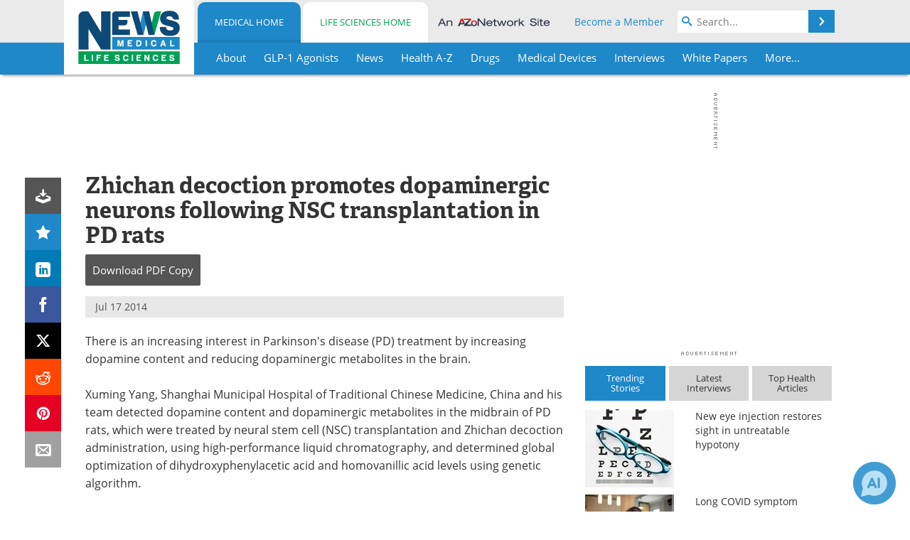

--- FILE ---
content_type: text/html; charset=utf-8
request_url: https://www.news-medical.net/news/20140717/Zhichan-decoction-promotes-dopaminergic-neurons-following-NSC-transplantation-in-PD-rats.aspx
body_size: 42581
content:


<!DOCTYPE html>
<html lang="en" itemscope itemtype="http://schema.org/NewsArticle">
<head>
<link rel="preconnect" href="https://use.typekit.net" />
<link rel="preconnect" href="https://p.typekit.net" />
<link rel="preconnect" href="https://cdn-ukwest.onetrust.com" />
<link rel="preconnect" href="https://securepubads.g.doubleclick.net" />
<link rel="preconnect" href="https://pagead2.googlesyndication.com" />
<link rel="preconnect" href="https://www.googletagmanager.com" />
<link rel="preconnect" href="https://js.trendmd.com" /><meta charset="utf-8" /><meta http-equiv="X-UA-Compatible" content="IE=edge" /><meta name="viewport" content="width=device-width, initial-scale=1, minimum-scale=1" /><title>
	Zhichan decoction promotes dopaminergic neurons following NSC transplantation in PD rats
</title>
<link rel="canonical" href="https://www.news-medical.net/news/20140717/Zhichan-decoction-promotes-dopaminergic-neurons-following-NSC-transplantation-in-PD-rats.aspx" />
<link itemprop="mainEntityOfPage" href="https://www.news-medical.net/news/20140717/Zhichan-decoction-promotes-dopaminergic-neurons-following-NSC-transplantation-in-PD-rats.aspx" />
<meta itemprop="description" content="There is an increasing interest in Parkinson&#39;s disease (PD) treatment by increasing dopamine content and reducing dopaminergic metabolites in the brain." />
<meta itemprop="datePublished" content="2014-07-17T01:42:00-04:00" />
<meta itemprop="dateModified" content="2014-07-19T01:34:00-04:00" />
<meta name="twitter:card" content="summary_large_image" />
<meta name="twitter:site" content="@NewsMedical" />
<meta name="twitter:title" content="Zhichan decoction promotes dopaminergic neurons following NSC transplantation in PD rats" />
<meta name="twitter:description" content="There is an increasing interest in Parkinson&#39;s disease (PD) treatment by increasing dopamine content and reducing dopaminergic metabolites in the brain." />
<meta name="twitter:image:src" content="https://www.news-medical.net/image-handler/picture/2015/7/image_28620e4b6b0047f7ab9154b41d739db1-620x480.jpg" />
<meta property="og:title" content="Zhichan decoction promotes dopaminergic neurons following NSC transplantation in PD rats" />
<meta property="og:type" content="article" />
<meta property="og:image" content="https://www.news-medical.net/image-handler/picture/2015/7/image_28620e4b6b0047f7ab9154b41d739db1-620x480.jpg" />
<meta property="og:url" content="https://www.news-medical.net/news/20140717/Zhichan-decoction-promotes-dopaminergic-neurons-following-NSC-transplantation-in-PD-rats.aspx" />
<meta property="og:description" content="There is an increasing interest in Parkinson&#39;s disease (PD) treatment by increasing dopamine content and reducing dopaminergic metabolites in the brain." />
<meta property="og:site_name" content="News-Medical" />
<meta property="article:published_time" content="2014-07-17T01:42:00-04:00" />
<meta property="article:modified_time" content="2014-07-19T01:34:00-04:00" />
<meta property="article:section" content="Medical News" />
<meta property="article:tag" content="Dopaminergic" />
<meta property="article:tag" content="Neurons" />
<meta property="fb:app_id" content="191532917554431" />
<meta itemprop="isAccessibleForFree" content="false" />
<meta name="referrer" content="unsafe-url" /><meta name="robots" content="noindex" />
    <script type="text/javascript">
        window.g_siteSection = 'medical';
        window.g_hasSiteSections = true;
        window.g_cmpKind = 2;
        window.g_isIabTcfInUse = false;
        window.g_isIabGppInUse = false;
        window.bStrictCookies = undefined;
        window.g_cookiePolicyStatus = undefined;
        window.g_noAdSense = false;
        window.g_havePublishable = true;
        window.g_enableAnalytics = true;
        window.bRecordClientView = true;
        window.g_fetchPromotedItem = true;
        window.g_contentEmbedPromotedItemEligible = false;
        window.g_analyticsContentType = 'Medical e-News Item';
        window.g_endemicId = '7947';
        window.g_tapNativeId = '111755';
        window.g_pageLoadStartOn = new Date();
        window._azoStartScripts = [];
        window.$ = function(fn) {
            if (typeof fn === 'function') { _azoStartScripts.push(fn); }
        };


    </script>

    <link rel="icon" href="/favicon-16x16.png" type="image/png" sizes="16x16" /><link rel="icon" href="/favicon-32x32.png" type="image/png" sizes="32x32" /><link rel="icon" href="/favicon-96x96.png" type="image/png" sizes="96x96" /><link type="application/rss+xml" rel="alternate" title="Zhichan decoction promotes dopaminergic neurons following NSC transplantation in PD rats (RSS)" href="/news/feed/20140717/Zhichan-decoction-promotes-dopaminergic-neurons-following-NSC-transplantation-in-PD-rats.aspx?format=ATOM" /><link type="application/rss+xml" rel="alternate" title="Zhichan decoction promotes dopaminergic neurons following NSC transplantation in PD rats (ATOM)" href="/news/feed/20140717/Zhichan-decoction-promotes-dopaminergic-neurons-following-NSC-transplantation-in-PD-rats.aspx?format=ATOM" /><link rel="start" title="The Medical News" href="/" /><link type="application/rss+xml" rel="alternate" title="The Medical News (RSS)" href="https://www.news-medical.net/syndication.axd?format=rss" /><link type="application/atom+xml" rel="alternate" title="The Medical News (ATOM)" href="https://www.news-medical.net/syndication.axd?format=atom" /><meta http-equiv="content-type" content="text/html; charset=utf-8" />
<script>
  window.googleAnalyticsConfig = {
    'gaCode': 'G-ZD4LNWPK1L',
    'cookieDomain': 'news-medical.net'
  };
</script>

<script>
  window.zohoPageSenseConfig = {
    'id': '6f0275cb21084d91a66683b3f95c00ea'
  };
</script>
<meta name="msvalidate.01" content="F19F0E4C53AF972CB554F2D6E02D6A95" />
<meta name="google-site-verification" content="O9YdVHPdPV4LcXLbPolbgWNCkqMfLIvjbuO_NGer4hk" />
<meta name="y_key" content="3022e9ac41851d3d" />

<link type="text/css" rel="stylesheet" href="https://www.news-medical.net/bundles/css/desktop/base?v=8WGNltceva1LY80FWywPfGTS67ogBu3xmsd2cZ44fIc1" />
<link rel="stylesheet" href="https://use.typekit.net/iio3fgy.css" media="print" onload="this.media='all'; this.onload=null;">

    <script type="text/javascript">
        //<![CDATA[
        window.sSiteRoot = '/';
        window.isMobileWebsite = false;
        window.isMobileProSupplier = false;
        var g_azopgtg = ['5f4a4c','6a485e5b5e45485f5e594e','690b684e4747','69594a4245','684e4747','68435944464a5f444c594a5b4352','6f445b4a4642454e','6f445b4a4642454e594c4248','6e45484e5b434a47445b4a5f4352','6c4e454e5f4248','63424c430b7b4e594d4459464a45484e0b67425a5e424f0b68435944464a5f444c594a5b43520b63','6344585b425f4a47','67425a5e424f0b68435944464a5f444c594a5b4352','664e4f424842454e','664e5f4a494447425f4e58','654e5e594a470b785f4e460b684e474758','654e5e594447444c52','654e5e59444558','7b4a59404245584445580b6f42584e4a584e','794e584e4a594843','785f4e460b684e474758','7f06684e4747'];
        //]]>
    </script>

    
    <script type="text/javascript">

        window.dataLayer = window.dataLayer || [];
        function gtag() { dataLayer.push(arguments); }

        
        
            gtag('consent', 'default', {
                'ad_storage': 'denied',
                'analytics_storage': 'denied',
                'functionality_storage': 'denied',
                'personalization_storage': 'denied',
                'security_storage': 'granted',
                'ad_user_data': 'denied',
                'ad_personalization': 'denied'
            });
        

        function initAnalytics() {

            var config = window.googleAnalyticsConfig;
            if (config) {

                var gtagConfig = {
                    'anonymize_ip': true,
                    'cookie_domain': config.cookieDomain
                };

                if (window.g_analyticsContentType) {
                    gtagConfig['content_group'] = window.g_analyticsContentType;
                }

                

                var a = document.createElement('script');
                a.type = 'text/javascript';
                a.async = true;
                a.src = 'https://www.googletagmanager.com/gtag/js?id=' + config.gaCode;
                var s = document.getElementsByTagName('script')[0];
                s.parentNode.insertBefore(a, s);

                window.dataLayer = window.dataLayer || [];
                window.gtag = function () { dataLayer.push(arguments); };

                window.gtag('js', new Date());
                window.gtag('config', config.gaCode, gtagConfig);
            }

        }

        
            function initPlausible() {

                
                if (!window.googleAnalyticsConfig) {
                    return;
                }

                var plausibleDomain = 'news-medical.net';

                window.plausible = window.plausible || function () {(window.plausible.q = window.plausible.q || []).push(arguments)};

                var a = document.createElement('script');
                a.type = 'text/javascript';
                a.defer = true;
                a.setAttribute('data-domain', plausibleDomain);
                
                a.src = 'https://plausible.io/js/script.manual.js';
                var s = document.getElementsByTagName('script')[0];
                s.parentNode.insertBefore(a, s);

                $(function () {
                    Azom.recordPlausiblePageview();
                });
            }
        

    </script>

    
    

<script type="text/javascript">
    //<![CDATA[
    window.g_bSuppressSideSponsor = true;
    window.g_Have160Tower = false;
    window.g_Have300Tower = false;
    window.iScreenWidth = 0; // 0 = normal, 1 = wider, 2 = widest
    window.g_windowWidth = 0;
    window.g_towerPromoSpotRightPos = 0;
    
    g_windowWidth =
            window.innerWidth ||
            (!document.documentElement ? 0 : document.documentElement.clientWidth) ||
            (!document.body ? 0 : document.body.clientWidth) ||
            (!document.body ? 0 : document.body.offsetWidth);
    //var screenWidthCss = "";
    if (!g_bSuppressSideSponsor) {
        
        if (g_Have300Tower && g_windowWidth >= 1450) {
            iScreenWidth = 2; //screenWidthCss = "widest-screen-for-right-block";
            g_towerPromoSpotRightPos = ((g_windowWidth - 1100) / 2) - 300 - 20;
        } else if (g_Have160Tower && g_windowWidth >= 1310) {
            iScreenWidth = 1; //screenWidthCss = "wide-screen-for-right-block";
            g_towerPromoSpotRightPos = ((g_windowWidth - 1100) / 2) - 160 - 20;
        }
    }

    window.g_haveDesktopLeaderboardWidth = window.matchMedia("(min-width: 750px)").matches;
    window.g_haveSidebarWidth = window.matchMedia("(min-width: 992px)").matches;

    
    window.g_canShowAdSense = window.g_noAdSense === false && (g_haveSidebarWidth || window.g_havePublishable);
    

    
    window.g_displayableSlots = {
        desktopLeaderboard: g_haveDesktopLeaderboardWidth,
        desktopSquares: g_haveSidebarWidth,
        mobileTopLeaderboard: !g_haveDesktopLeaderboardWidth,
        mobileBottomLeaderboard: !g_haveDesktopLeaderboardWidth,
        mobileMiddleMrec: !g_haveSidebarWidth,
        mobileBottomMrec: !g_haveSidebarWidth,
        csi590x80: g_haveDesktopLeaderboardWidth,
        csi300x370: g_haveSidebarWidth
    };


    //]]>
</script>


<script type="application/ld+json">
{
  "@context": "http://schema.org",
  "@type": "Organization",
  "name": "News-Medical",
  "url": "https://www.news-medical.net/",
  "logo": "https://www.news-medical.net/themes/Standard/images/full_site_logo.png",
  "sameAs": [
     "https://www.facebook.com/NewsMedical",
     "https://twitter.com/NewsMedical"
  ]
}
</script>

<script type="application/ld+json">
{
  "@context": "http://schema.org",
  "@type": "WebSite",
  "name": "News-Medical",
  "url": "https://www.news-medical.net/",
  "potentialAction": {
     "@type": "SearchAction",
     "target": "https://www.news-medical.net/medical/search?q={search_term_string}",
     "query-input": "required name=search_term_string"
  }
}
</script>
<meta name="description" content="There is an increasing interest in Parkinson&#39;s disease (PD) treatment by increasing dopamine content and reducing dopaminergic metabolites in the brain." /><meta name="keywords" content="Dopaminergic, Neurons, Brain, Cell, Dopamine, Hospital, Metabolites, Parkinson&#39;s Disease, Research, Stem Cells" /></head>

<body class="site-body sharebox-pending-init site-section-medical active-menu-medical with-tmdrw">

    


    <script type="text/javascript">

        
        var googletag = googletag || {};
        googletag.cmd = googletag.cmd || [];

        window.g_areSiteAdsInitialized = false;
        window.g_displayAdsToRender = [];

        function pushDisplayAd(fn) {
            if (window.g_areSiteAdsInitialized) {
                googletag.cmd.push(fn);
            } else {
                window.g_displayAdsToRender.push(fn);
            }
        }

    </script>

    

        <script type="text/javascript">
            window.g_ear = true;
        </script>
        
            <script async="async" src="https://securepubads.g.doubleclick.net/tag/js/gpt.js"></script>
            
                <script async="async" src="/js/prebid10.8.0.js"></script>
                <script type="text/javascript">
                    window.g_enablePrebid = true;
                    window.g_enableLasso = true;
                    window.g_enableDoceree = true;
                    window.g_enablePulsePoint = true;
                    window.g_enableTheTradeDesk = true;
                </script>
                
                    
                    
                    <script type="text/javascript">
                        window.g_docereeScriptFetchStartAt = window.performance.now();

                        try {
                            fetch('https://servedbydoceree.doceree.com/resources/p/doc_ad/23/280/dc.js', { priority: 'low' })
                                .then(response => response.text())
                                .then(script => {
                                    window.g_docereeScriptContents = script;
                                    window.g_docereeScriptFetchCompletedAt = window.performance.now();
                                    $(function () {
                                        Azom.processDocereeScript();
                                    });
                                })
                                .catch(function (error) {
                                    
                                    window.g_docereeScriptFetchErrorDetails = error;
                                    window.g_docereeScriptFetchErrorAt = window.performance.now();
                                    
                                    $(function () {
                                        Azom.processDocereeScript();
                                    });
                                });
                        } catch (error) {
                            window.g_docereeScriptFetchErrorDetails = error;
                            window.g_docereeScriptFetchErrorAt = window.performance.now();
                            
                            $(function () {
                                Azom.processDocereeScript();
                            });
                        }
                    </script>
                
            <script type="text/javascript">
                

                
                var g_dfpSlots = [];

                
                    if (g_displayableSlots.desktopLeaderboard) {
                        g_dfpSlots.push({ps: [728, 90], szs: [728, 90], aduid: '/1005779/News-Medical728x90Top', noasaduid: '/1005779/News-Medical728x90Top_NoAS', eid: 'div-gpt-top-leaderboard', sced: false, refresh: true });
                    }
                
                    
                    if (g_displayableSlots.desktopSquares) {
                        g_dfpSlots.push({ps: [300, 250], szs: [[300, 600], [160, 600], [300, 250]], aduid: '/1005779/NewsMedicalSquares', noasaduid: '/1005779/NewsMedicalSquares_NoAS', eid: 'div-gpt-mrec', sced: false, refresh: true });
                    }
                
                    if (g_displayableSlots.mobileTopLeaderboard) {
                        
                        var g_adTop320Available = g_windowWidth >= 320;
                        var g_adTopSizes = g_adTop320Available ? ([[320, 50], [300, 50]]) : ([300, 50]);
                        
                        if (!g_adTop320Available) {
                            $(function() {
                                $('#div-gpt-mobile-top-leaderboard').closest('.mobile-promo-wrap').removeClass("mobile-promo-leaderboard-320").addClass("mobile-promo-leaderboard-300");
                            });
                        }
                        g_dfpSlots.push({ps: (g_adTop320Available ? [320, 50] : [300, 50]), szs: g_adTopSizes, aduid: '/1005779/Mobile320x50Top', noasaduid: '/1005779/Mobile320x50Top_NoAS', eid: 'div-gpt-mobile-top-leaderboard', sced: false, refresh: true });
                    }
                
                    if (g_displayableSlots.mobileMiddleMrec) {
                        g_dfpSlots.push({ps: [300, 250], szs: [300, 250], aduid: '/1005779/MobileMREC3MID', noasaduid: '/1005779/MobileMREC3MID_NoAS', eid: 'div-gpt-mobile-middle-mrec', sced: true });
                    }
                
                    if (g_displayableSlots.mobileBottomLeaderboard) {
                        
                        var g_adBottom320Available = g_windowWidth >= 320;
                        var g_adBottomSizes = g_adBottom320Available ? ([[320, 50], [300, 50]]) : ([300, 50]);
                        
                        if (!g_adBottom320Available) {
                            $(function() {
                                $('#div-gpt-mobile-bottom-leaderboard').closest('.mobile-promo-wrap').removeClass("mobile-promo-leaderboard-320").addClass("mobile-promo-leaderboard-300");
                            });
                        }
                        g_dfpSlots.push({ps: (g_adBottom320Available ? [320, 50] : [300, 50]), szs: g_adBottomSizes, aduid: '/1005779/Mobile320x50Bottom', noasaduid: '/1005779/Mobile320x50Bottom_NoAS', eid: 'div-gpt-mobile-bottom-leaderboard', sced: true, refresh: true });
                    }
                

            </script>
        

        <script type='text/javascript'>
        //<![CDATA[
            window._requestedAdSlots = [];
            window._receivedAdSlots = [];
            window._renderedAdSlots = [];

            var g_dfpTargeting = [
                { k: "site", v: "nm" },
        { k: "excldcmpgn", v: ["2924","2925","2926","2927","2928","2929","2930","2931","2932","2933","2934","2935"] }
            ];

            function initSiteAds() {
                

                
                

                
                if (!window.g_canShowAdSense) {
                    for (var s = 0; s < g_dfpSlots.length; s++) {
                        var slot = g_dfpSlots[s];
                        if (slot.noasaduid && slot.aduid !== slot.noasaduid) {
                            slot.aduid = slot.noasaduid;
                            
                        }
                    }
                }

                
                    if (window.g_enablePrebid) {
                        Azom.preInitPrebid();
                    }
                

                
                g_dfpTargeting.push({ k: "hostname", v: window.location.hostname });

                if (!window.g_isTargetingEnabled) {
                    g_dfpTargeting.push({ k: "npa", v: "yes" });
                }

                
                googletag.cmd.push(function () {

                    for (var s = 0; s < g_dfpSlots.length; s++) {
                        var slot = g_dfpSlots[s];
                    
                        if (slot.oop) {
                            slot.slotObj = googletag.defineOutOfPageSlot(slot.aduid, slot.eid).addService(googletag.pubads());
                        } else {
                            slot.slotObj = googletag.defineSlot(slot.aduid, slot.szs, slot.eid).addService(googletag.pubads());
                            if (slot.sced) {
                                slot.slotObj.setCollapseEmptyDiv(true);
                            }
                        }
                    }


                    if (g_dfpTargeting.length) {
                        for (var t = 0; t < g_dfpTargeting.length; t++) {
                            googletag.pubads().setTargeting(g_dfpTargeting[t].k, g_dfpTargeting[t].v);
                        }
                    }

                    
                    
                        (function(){for(var d=function(a){for(var b="",c=0;c<a.length /2;c++)b+=String.fromCharCode(parseInt(a.substr(2*c,2),16)^43);return b},a=[],b=0;b<g_azopgtg.length;b++)a.push(d(g_azopgtg[b]));googletag.pubads().setTargeting(a[0],a.splice(1))})();
                    
                    
                    if (!window.g_isIabTcfInUse && !g_isIabGppInUse && !window.g_isTargetingEnabled) {
                        
                        googletag.pubads().setPrivacySettings({
                            'restrictDataProcessing': true,
                            'nonPersonalizedAds': true
                        });
                    }
                    
                    googletag.pubads().addEventListener('slotRequested', function (e) { if (typeof Azom === 'undefined') { _requestedAdSlots.push(e); } else { Azom.onAdSlotRequested(e); } });
                    googletag.pubads().addEventListener('slotResponseReceived', function (e) { if (typeof Azom === 'undefined') { _receivedAdSlots.push(e); } else { Azom.onAdSlotResponseReceived(e); } });
                    googletag.pubads().addEventListener('slotRenderEnded', function (e) { if (typeof Azom === 'undefined') { _renderedAdSlots.push(e); } else { Azom.onAdSlotRendered(e); } });

                    

                    
                    googletag.pubads().enableLazyLoad({
                    
                        fetchMarginPercent: -1,
                    
                        renderMarginPercent: 100,
                    
                        mobileScaling: window.g_ear ? 1.5 : 1.1  
                    });

                    
                    if (googletag.pubads().getSlots().length < 1) {
                        Azom.onNoAdSlotsForPage();
                    } else if (window.g_haveSidebarWidth) {
                        Azom.onDesktopOnlyAdSlots();
                    }

                    
                    
                        googletag.pubads().enableSingleRequest();
                    
                    googletag.enableServices();

                });

                ////////////////

                if (typeof g_displayAdsToRender !== 'undefined' && g_displayAdsToRender.length) {

                    
                    while (g_displayAdsToRender.length) {

                        

                        
                        var item = g_displayAdsToRender.shift();

                        googletag.cmd.push(item);

                        
                        item = null;
                    }
                }

                ////////////////

                window.g_areSiteAdsInitialized = true;

                
                    if (window.g_enablePrebid) {
                        Azom.prebidInitReady = true;
                        Azom.initPrebid();
                    }
                

            }

        //]]>
        </script>
    

    <script type="text/javascript">

        window.g_azoReadCookie = function (name) {
            var nameEQ = name + "=";
            var ca = document.cookie.split(';');
            for (var i = 0; i < ca.length; i++) {
                var c = ca[i];
                while (c.charAt(0) == ' ') c = c.substring(1, c.length);
                if (c.indexOf(nameEQ) == 0) return c.substring(nameEQ.length, c.length);
            }
            return null;
        };

        

            window.g_isAimLoaded = false;
            
            window.g_loadAim = function() {
                if (window.g_isAimLoaded) {
                    return;
                }

                window.g_aimAddedAt = window.performance.now();
                window.g_pendingAimResponse = true;
                window.g_isAimLoaded = true;

                window.aimDataLayer = window.aimDataLayer || [];
                window.aimTag = function() { aimDataLayer.push(arguments); };

                (function() {
                    var elem = document.createElement('script');
                    elem.src = 'https://aim-tag.hcn.health/js/client.js?dl=aimDataLayer';
                    elem.async = true;
                    elem.type = "text/javascript";
                    elem.onerror = function() {
                        $(function() {
                            Azom.processAimSignal({ message: "script load error" }, null);
                        });
                    };
                    var scpt = document.getElementsByTagName('script')[0];
                    scpt.parentNode.insertBefore(elem, scpt);
                })();

                var AIM_KEY = '3425edeb-ef06-4978-b057-aa54ce372603';

                aimTag(AIM_KEY, 'session', function(session) {
                    window.aim_session_id = session.id;
                });
                aimTag(AIM_KEY, 'pageview');
                aimTag(AIM_KEY, 'signal', function(err, success) {
                    $(function() {
                        Azom.processAimSignal(err, success);
                    });
                });
            };

            
            (function() {
                var haveGroups = false;
                var canLoadAim = false;
                var consentCookie = g_azoReadCookie('OptanonConsent');
                if (consentCookie) {
                    var consentGroups = consentCookie.split('&').find(function(i) { return i.startsWith('groups='); });
                    haveGroups = !!consentGroups;
                    if (haveGroups) {
                        consentGroups = decodeURIComponent(consentGroups);
                        canLoadAim = consentGroups.includes('C0004:1');
                    }
                }

                
                if (!canLoadAim && !haveGroups) {
                    var visitorCountry = g_azoReadCookie('azocountry');
                    canLoadAim = visitorCountry && visitorCountry === 'US';
                }

                

                if (canLoadAim) {
                    g_loadAim();
                }
            })();

        

        
            function updateGoogleConsentModeUserPreferences() {

                var cp = typeof BlogEngine === 'object' ? BlogEngine.getVisitorCookieAndPrivacyPreferences() : null;

                var performance = (cp ? cp.performance : window.g_isPerformanceEnabled) ? true : false;
                var functional = (cp ? cp.functional : window.g_isFunctionalEnabled) ? true : false;
                var targeting = (cp ? cp.targeting : window.g_isTargetingEnabled) ? true : false;

                

                gtag('consent', 'update', {
                    'ad_storage': targeting ? 'granted' : 'denied',
                    'analytics_storage': performance ? 'granted' : 'denied',
                    'functionality_storage': functional ? 'granted' : 'denied',
                    'personalization_storage': targeting ? 'granted' : 'denied',
                    'security_storage': 'granted',
                    'ad_user_data': targeting ? 'granted' : 'denied',
                    'ad_personalization': targeting ? 'granted' : 'denied'
                });
            }
        

        function canRunPerformanceAnalytics() {
            
            if ((window.g_enableAnalytics && !g_azoReadCookie('isstffvstr')) || g_azoReadCookie('analytics-on')) {
                return true;
            } else {
                return false;
            }
        }

        if (canRunPerformanceAnalytics() && typeof initPlausible === 'function') {
            initPlausible();
        }

        
        window.g_hasActionsOnConsentsAvailableRun = false;

        function actionsOnConsentsAvailable() {

            if (window.g_hasActionsOnConsentsAvailableRun) {
                return;
            }

            window.g_hasActionsOnConsentsAvailableRun = true;

            var cp = '';

            if (window.g_cmpKind === 2) { 

                cp =
                    (OnetrustActiveGroups.includes('C0002') ? '1' : '0') +  
                    (OnetrustActiveGroups.includes('C0003') ? '1' : '0') +  
                    (OnetrustActiveGroups.includes('C0004') ? '1' : '0');   

            } else {
                cp = g_azoReadCookie('cookiepolicy');
            }

            if (cp && cp.length !== 3) {
                cp = null;
            }

            
            var isCookieBarShown = cp ? false : !!g_azoReadCookie('cookiebarshown');

            var currentCookieNoticeBarStatus = 0;

            function configureCookieNoticeBar() {

                
                if (window.g_cmpKind !== 1) {
                    return;
                }

                
                if (cp) {
                    return;
                }

                var showFullBar = typeof bStrictCookies === 'boolean' && bStrictCookies;
                var newCookieNoticeBarStatus = showFullBar ? 2 : 1;

                

                if (currentCookieNoticeBarStatus === newCookieNoticeBarStatus) {
                    
                    return;
                }

                
                try {
                    var root = document.getElementsByTagName('html')[0];
                    
                    if (root && root.classList) {

                        root.classList.toggle('show-cookie-bar', true);
                        root.classList.toggle('show-cookie-bar-standard', !showFullBar);
                        root.classList.toggle('show-cookie-bar-full', showFullBar);

                        currentCookieNoticeBarStatus = newCookieNoticeBarStatus;
                    }
                } catch (e) {
                    
                }
            }

            var areCookieCategoriesSet = false;

            function evaluateCookiePolicyStatus() {

                if (areCookieCategoriesSet) {
                    return;
                }

                var canSetCookieCategories = false;

                if (window.g_cmpKind !== 1) { 
                    canSetCookieCategories = true;
                } else {

                    
                    canSetCookieCategories =
                        g_cookiePolicyStatus === 1 ||
                        g_cookiePolicyStatus === 2 ||
                        (g_cookiePolicyStatus === 3 && typeof bStrictCookies === 'boolean');

                }

                if (canSetCookieCategories) {

                    if (window.g_cmpKind !== 1) { 
                        window.g_isTargetingEnabled = cp[2] === '1';
                        window.g_isPerformanceEnabled = cp[0] === '1';
                        window.g_isFunctionalEnabled = cp[1] === '1';
                    } else {

                        
                        window.g_isTargetingEnabled =
                            (cp && cp[2] === '1') ||
                            (!bStrictCookies && !cp && isCookieBarShown);

                        window.g_isPerformanceEnabled =
                            (cp && cp[0] === '1') ||
                            (!bStrictCookies && !cp && isCookieBarShown);

                        window.g_isFunctionalEnabled =
                            (cp && cp[1] === '1') ||
                            (!bStrictCookies && !cp && isCookieBarShown);

                    }

                    areCookieCategoriesSet = true;

                    

                    
                        updateGoogleConsentModeUserPreferences();
                    

                    

                    
                    if (canRunPerformanceAnalytics()) {
                        initAnalytics();
                    }

                    
                    if (typeof initSiteAds === 'function') {
                        initSiteAds();
                    }

                    $(function() {

                        
                        BlogEngine.incrementTopicUpdateNotificationPageCounter();
                        
                        BlogEngine.loadConsentDependentScripts();

                        
                        if (bRecordClientView && typeof contentViewData !== 'undefined') {
                            
                            Azom.recordClientView();
                        } else {
                            
                        }

                        
                        Azom.loadAdSenseAds();

                        
                            window.g_trendMdJournalId = '87497';
                            Azom.loadTrendMd();
                        

                        
                        Azom.checkInboundDetails();
                    });
                }
            }

            function evaluateGeoLocation(location) {

                

                var country = '';
                var region = '';

                if (window.g_cmpKind === 2) {
                    var otLocationData = OneTrust.getGeolocationData();
                    country = !otLocationData ? '' : (otLocationData.country || '').toString().toUpperCase();
                    region = !otLocationData ? '' : (otLocationData.state || '').toString().toUpperCase();
                } else if (location) {
                    country = (location.country || '').toString().toUpperCase();
                    region = (location.region || '').toString().toUpperCase();
                } else {
                    country = (g_azoReadCookie('azocountry') || '').toString();
                }


                if (typeof country === 'string' && country.length === 2) {

                    window.g_countryCode = country.toUpperCase();
                    window.g_regionCode = region.toUpperCase();

                    
                    if (window.g_countryCode === 'GB' && window.g_canShowAdSense) {
                        window.g_canShowAdSense = false;
                    }

                    window.bStrictCookies = window.g_countryCode === 'DE';

                    

                    if (window.g_cmpKind === 1) { 

                        $(function () {
                            Azom.createCookie("azocountry", country, 0);
                            BlogEngine.initCookieNoticeBar();
                        });

                    }

                }

                
                configureCookieNoticeBar();

                
                evaluateCookiePolicyStatus();

            }

            function onGetCountryProblem() {
                

                
                window.bStrictCookies = true;

                evaluateCookiePolicyStatus();
            }

            function lookupCountryIfNeeded() {

                if (window.g_cmpKind !== 1) { 
                    return;
                }

                if (window.g_countryCode) {
                    
                }
                if (!window.g_countryCode) {
                    
                    if (typeof fetch === 'undefined') {
                        
                        onGetCountryProblem();
                    } else {
                        fetch('/cdn-cgi/trace')
                            .then(function (resp) { return resp.text(); })
                            .then(function (data) {
                                var foundCountry = false;
                                if (!data || typeof data !== 'string') {
                                    
                                } else {
                                    var match = data.match(/\bloc=([a-z]{2})/i);
                                    if (!match || !match.length || match.length < 2) {
                                        
                                    } else {
                                        foundCountry = true;
                                        evaluateGeoLocation({ country: match[1], region: null });
                                        
                                    }
                                }

                                if (!foundCountry) {
                                    onGetCountryProblem();
                                }
                            })
                            .catch(function (error) {
                                
                                onGetCountryProblem();
                            });
                    }
                }
            }

            /////////////////

            

            if (window.g_cmpKind === 1) {

                if (cp) {
                    window.g_cookiePolicyStatus = 1;
                } else if (!isCookieBarShown) {
                    window.g_cookiePolicyStatus = 2;
                } else {
                    window.g_cookiePolicyStatus = 3;
                }

                
            }

            evaluateGeoLocation(null);

            lookupCountryIfNeeded();

        } 

    </script>

    

        <script>
            
        </script>

        <script>
            
        </script>

        
        <script src="https://cdn-ukwest.onetrust.com/scripttemplates/otSDKStub.js" async type="text/javascript" charset="UTF-8" data-domain-script="f362e18d-20d8-4df3-ba3d-631ebffb71e2" ></script>
        <script type="text/javascript">
            window.g_isOneTrustAvailable = false;
            window.g_areInitialOneTrustConsentsAvailable = false;
            window.g_oneTrustRequireBannerInteraction = false;
            function OptanonWrapper() {
                if (!window.g_isOneTrustAvailable) {
                    window.g_isOneTrustAvailable = true;

                    if (typeof window.__tcfapi === 'function') {
                        window.g_isIabTcfInUse = true;
                        
                    }

                    if (typeof window.__gpp === 'function') {
                        window.g_isIabGppInUse = true;
                    }

                    
                }
                

                if (window.g_areInitialOneTrustConsentsAvailable) {
                    $(function () {
                        BlogEngine.onOneTrustConsentsUpdated();
                    });
                } else {

                    $(function () {
                        var isBoxClosed = !!Azom.readCookie('OptanonAlertBoxClosed');
                        if (!window.g_areInitialOneTrustConsentsAvailable) {

                            
                            var isBannerOverlayVisible = $('.ot-fade-in').is(':visible');
                            var areConsentsAvailableForProcessing = !isBannerOverlayVisible || isBoxClosed;
                            if (!areConsentsAvailableForProcessing) {
                                window.g_oneTrustRequireBannerInteraction = true;
                            } else {
                                window.g_areInitialOneTrustConsentsAvailable = true;
                                
                                window.setTimeout(actionsOnConsentsAvailable, 1);
                            }
                        }
                    });

                }
            }
        </script>
        

    

    

    



    

    <div id="body-wrap">

        <div id="wide-screen-container">

            <div class="page-wrap">


                <div class="container main-content-left">
                    <form method="post" action="/news/20140717/Zhichan-decoction-promotes-dopaminergic-neurons-following-NSC-transplantation-in-PD-rats.aspx" id="aspnetForm">
<div class="aspNetHidden">
<input type="hidden" name="__VIEWSTATE" id="__VIEWSTATE" value="sleOOmrqvhNKr1LtsUc+/Ynky+SAqfQMAT3ThxvTTiK6JRir6k93EkxG0KJ+hPR+Rr4nST6OYanf6Zmt3grWTy+bYtTjJzL5pXROZ+0Fwpuq9wP8oPeyLpYveaImY9kEt0Mv9/f6dWVMe0qndE67xVsU7948S4PbzhTqAY+W3cq/wKb453dvrI9T17Mbf7WFG7jiMrtlteaa3/l5Qm50KGqrF+ypj8QHPJFdwFbhemH8tLMHcwdT3ke/jzb4dIrX03GuBTQOxOcnYsecR4jiw5MwDMCvn8TVz/lueZIFZFmbeKTvxhHQ81IHWApBd91HFmvdDRJtwfLdYRDtyGdEVarAGp7ko87BK3IQRUPtI/wFDMvAr95gOghsWFksZIkiLxZ8cnxRQXcgRKX9oEZdIZ05TxiJBPeY6JVHqebTR0w5w6iWr8j3AgqoFCzDy0NCBE3NSrI851MEbCEfON4PnVRODdKKizcp28s3fqrruUmFiK2tQpI8eXselQYeEQ+fn+Vo/Ipe1aqxtvi5QLgvr6zxr8jwexxRyyiNoa6SwofAdtO14rOuhZNPvuGJQlNck2FSYjP9XpUeh/tosZvGMSmy1nQosWtRbSClzoMGKe9+pgoBTMWLGfPG0YC3TwKjfW2vcqsIm+lEeiS4PQnq/KRbi3n6CbPszuN6sruQNfS+50A479UxtzdOaVm1+FxuhdppUDFvP9aPyjpjHLNhqING1Z0Pp5mQBOdy/pkYMs+GVHd9ZrdG1RLACBRoBkOID5MMgzDRFhi1SdEFU/Pz1qmG63CTMvf5RNnCmz4tlDZatrWdD9gJ5win5MBjszt5W4b4CZOMj02ctG9eC7Hf32Mbr02wOD4koNmMBIDlaJH8Kiw/yK7L53hOigR+w7T+YgqhnYM3Bio0n5qVP7PUj6qkLOpXmlvCCf/MF5ig8PtOU4Alxa6GscEqhk1moCOCwT2MlpRm4EMGzEL4IJPYkLBLpc0Knny5noLYWge/jWxpCXCd9SCSvLAXvhjl4qjDMy1gexmfmi7TPcxEHxr3soUu5nRiOh5+/PEYv+7TUFRx5DQNk1wIeqhVJ6ZdVceIZxbxewlQl3g6e3ohz2sjc0zBLydIwU4ksP4JtULPTfqfIIOtt7HZaS8oU5b6dI8kpypC3h3cj+uUL9bdA1tucZ+a1hhtfiYgYJL+TUUWJQq/HYA6xd0dvYUmkGDlSdq5w9SfkCau2Odsr+zz/O93lKv2M4zjiwQY5mqeC8NCqN4cumPKw5YmgNfLOwvcvyCzmrK1E1cwst7S0ZOzdtecp81+gVTU2Bs5dUW2TFRgVwO5c629GCXCxHEJM0l5D7TI0Tei0CQCzACmmJ1VOuwPLYv8nc6NIzAAwaKKTsk5gd7Zbj9tu+gDcO4oEYCIBSBN/4zOO7er1kuOixaakWwtOMdaV2wCCHEdg/LE/gFCdfqiAF977RMAlYlygE0ZLeiFDLlM/gBmYTF8wO72YBCPEvLqfTgy37F+0W3AP0f6Ta5U02XEBE7ZK9ptgdL4vidVAqxRRluSVGhpbez6GBoBeF+RFgq9cWPNXG4EWwWm/WUAzIv4XxKX1pbUpZ5fv73cH28o0lkFGtkVZm/isAPoKhCm8V174gjqpi8c9YjTx9ONGNlv5b0qKh+d+QueMRJi4x4ElFdvpqeHCB4AQUMYxf/2jsX6bFViU8dsk23/DNk/ugB68/g1Pzzf1RwXK/5z8t66h8nicmRV5mtNizN0w8p/twhdzAEpQUjgCE2A1/YSpE46WJzQ4HnKRJWFOyHKkYpeULI/TkrlTM061+cmAo0Gq84VwSiYfSDW6+GViaHmH0PDbtbIctH5ZdahA/mgp3wNO9VY66ItdVdmlXDrL6nDXltznTxgoNJrWC1Dsf8P9DVjIRKg/Ntr3xbDKRo1ZRPT41x3pIsyskT4C/m1bYndgR9/kwUrFfqEoo50z/NqCjiTiFyi9narpZv8rjkkN4Ae5TALtIh1MHXNL4nUOwhDRALLkRG+qUBFYQjKn9Z5BBUG3rknsdURsOAddB5wYCbz+MZslvfoQTW4ZEYV9Yjt9+vUmz8cYpd2F4ibMgfdEv9fXpKSw+jR4RLzuzTXPwuC/fNa8a/[base64]/9rlv81Rc51A9Khv/KEeGdGsX2fMMpx7WOb9Ejd2bCGKDOttE//xOahW+Ypmo4dNXJ7GeP6KzrMy0r0+MmQh9nORf+edlUTcAoI7B9GrlGRb7ujnuojlTjIzmqfVegNxEtFlrmd3/UmUH87sXUy55kbyQ4EOg5REqS1/bNMr8rwV8wJq53s2/MFOgpOvfndeS5hnPZBNOdBSFmmWZS2FF1+K3ToRWZUCL53tdu59jpE5bps9CUpstC8wGHgGJAPlicyfY40ytvCPkQE489Q6Z9zGKygNMVoCHNtiqk2XCNnu+Cue/pxAfjfyvjmSwietUX7bgDuuEBx12+9Y9Z/xd75DGemxPTYVQl3Oo6xPbbIdmfrFIJnsdW+7gWd5M2lU1EgnBRnSzpoNxy7sH8sJjLOy3jaBctIUOL5D/9TilFvrTHzeQQJCgdkTnZe+FlOjfZfbFzZcmWgfxoAzFNiDv4mugbwc9IXZGNb0VV727rEJWxnOemVUd/Exl8CMKD2tP1YATpMJ7TvAc3FZPmwk+npTJe8iFGoJhBmM+14o8af+cB3Nw0NgCF9/v5hHaPcCxoAs/KboEeAlNJ8Uf1WIqbzBJedGT3IH1V5/jPL0mjMBOf5Azq32KB1zCEc32uQ9tT1+XzLptU7DeY9SlH3v672msqkZ65jq0rZ73JSEJCr90MY8MsWxW4f704aCGdsLeHTCZfEBE1fmukw1mlLanJ6R1WY1V+w/MWd+0vMkNOwYayNCt7E9icXFkeJBxd4mp1H1Z5CUa0Xx3CB2Wc4Q9h62tYVCLEAAgHR3UqhwD4+fhczN72iiJifhFsPlqZln0cAIkKHMiIu+pdcmGzz0NTxgjW9PfQPNz4JX0EATy/MxhX0RPsgip5HJDQuSxtyB8cdjF2zfwrb+o2i7m72P1EQSLgoqS4f/15YX/XB287sMfzj5l4cDbu17SfC3nS/zKDLSbVGNNYjV4hz04AEPoj2qAuHtaeZ9tD7qLKWGUJ1FgJTLsQZLgOh3BXJQ5uAAZQni8deIRo0MT7tJdm8xsxM/XyIf0Zb2xoPEfAbAsTBjYYxwR1g1iq8JFcOUVGKsPt1laT/ZKJ6wkETblUdsLOAFrZ/XQYxPZaPhfWawElSOqTw8FuxWNF207eqm18SvDvnUtvH58saFml6eyVzyBTmlGtIT5oWPlxbs7RSNpK4wwLWtD0PmEKrknsVpoFLBnVgSO0FeD57er14hPQsSOCTdgWfXVsUlUcbNJG3uN3Vw+xOe+vpTQFT+p0TtpeChttpA9wsBKiH9KO/IX2GW07Lm/AOa03mlnVcHusq84WaJl5STaXIRft0my1iByBnyZgDfv3SstPaVsNqwuNry/FOvCSNz43Ms2yXOqUOi8Wb/G7iHRj3hQrADe2TUgGmhjaE7pGhXyiRiWpf9mCBUiwMADBco9UEuN7So5SYmuvkNmvzSzxNmFkR0zafpFhDYGheyup3utReZVN2DlYd2FNMbMVkn5qgtN/lkN+0DL4r4nZZgGdyN6KmF+7Zxx/T6H9/WBZoeB+qFtxIzYPoZVf+PJmKKdh5R5KzNV2fdhtIwwKj/2phwJnYW+PfLQQF+0qnOL9p5JO8DhzvBJQagAufuO5HJVAlZO9/7J2tiPV1bqGEvmdcu+adf35rNFPsG5Ck9O1J18mg3U1pxaQtAAQF21tcbpPMK2iZ5jsR4klkwWjBYWT9mpQRHpf4HoInYc+k1xmYg82xCbr7PofOxK0YbWVYAVJknP5ow1Jm65ZmOZ7MSGZUzjnD3JCqnU12m/+3wghLb33aA4YN4Gz+Ixzb604ceLoN2r9pT9LhPNsBj2xHr6Z+C2hKlSBT7mhYmhB/185MkYwhYmDnjMHyl/kLvVMeeMsosH/TrHgstk3DzFe81uGLLFqlhxMqa0ZViGJm1t2+AvKWWOHBHv0ntPJBlkCOBl/UlTYHVhKlqEMBJDB17YGFAJ6AcD4svU10JFCCo3GbC3q4mvkS6CDL66u7/+5rlqju5lKW65ISFYR9RNXxaJLepQmt0/Ng1EDqBwJc8nN1BsyAr0KCKfUSukagQuQU/sWK2yOyAxIOxTeTl3Mx4VRMtbuaEeCRCzgYxA0mucMcBIOJVwnu9RLu/Z6uG8RPoDC2rmQoCgxvI7jArDL1foo05klUyi9ylom7GRPIjkIr3yUb7eWnDgdFWlD49j6rQJrpXXQQeSOh/[base64]/mlilkbCTFrwIdc1tZybzx73WzHNodjSeYJSo7waY1blqRUt9qeMof0bS2HrKsHZ7D7aiyKiff2mSiSDNp/qnijV6vvOyrqBWtc8u2I6mED3DFDw/CfVnBrSRlGfsGGZ3HrPDeb9Pse1j/eEL/NizZcDztwTl4S3Ha9er+kow03oQ+whUe8KAM74oc12lPNZ9RMlrZwgta2OoH8PvO19rL83+yE5TGW6jSJc3W3JVx1KrT+84p+wUAxx/F0mzNir+0o3N2snbCyUzazmSMPUc2tbLERAe3vmuNJbuRp6jIzf4G/qf3WOkjgqLayrUdMGw0myWUBU7VQz2e1/VFjFtIyTrpkQlMbFcFLLKhBDubDcB6QfYoVwxuIn2bngrhJOWPYQUooVEo+j7gmYB8yF//zsDltdfrAGNfxK0RHCXt+zMu+HpoiV8w7RdnmBkTTQdFuzB8GDQmooB+a6iPawE0GekvNA00uwBtFaqrTzZOzCgILTjHnZeOztEwKno5S7ObR01Mg05643zAcbAeyr+2iBCi17skmp3ki+R0n9HMOpTrgfGm/ec09vxlpbWWtX6EOpVSCBtjrhmzCDmCiY/SfbXW8WEfgvvSnR5GMnVwMGqxm8Kx5T7PhgOFvwd+aGiIXo+y4+kFawCC50kopSaT+ZhaGoOxHM6lTnBmzlq0rD/W2gRVprUEKOi8B6RyQ/u449/wk/lvn+u2kJ/Id0fbG9AjCTYBMNOgdKjxlPJQ/tEvKeERjkFKOPoPhD4/pxCC8xLxelnw8DBXrvGzHWWhS4Qe4JF9auE9G6BxKPm/ufoKakKThF6fqOq7YvvwA8J5UMlbz5K0Io6D/8825V/GjpEEwNE4vb8OXZULYbwS276tIXDdGbMZVN5ZyTZ2vCY4eNGA4ic6e0dg0tjk7mSWB7+4csV0FRPRwzUwcTvmrMr3TU27ce2pXGW1Go9T6QA8QGM89f26H+Qt39mcU2b9Pr80cNcag18Acf0BKkwsG1+ZLrEaR48B/kjgEKlJeQxlxEPCcSCX66o8mXcLA/UOpspdaB82DkEwsfa8z1K9Kw2bKmHhyYiiNAl7yXEZetSUW1mOhJvg+rV8TAevyY9/UHkARixW5NBhstTYToEe95Bhf+AeEiMZeJyrBviQDY/DbnwAfpiSCeJQPOjdncqZQpz0+LYYWMd7GC5kj79EZlRSqSWWxDs3BCUooIIcwbS1orl68tVLO1qCTZUgdn7sD4fxaRZtSirfhBzTmYPuQ5WdX0Y7ww9m2VfTbkc8uM/sYwEpQTq+onmteruca+e4rAesRaH8/WtrpdmqJ62HxKT6ndwx+Ik1zJVrsfVkBHa0brBNoA+w1WN1pH34aB/x9b4r9nOk9O/7TmRWh1G+3r5vkIkaJWPeQUBVmVbwtrRQK6Pw979nreRMrlBHrCKCt2BzFJGtk+ZgaCQ9fuNysCtAdfN3Y4B04+m0LKcAbsQ/MOABY1cUzhsYaNgA0pZ85SBovGvAzIxIqWM+n4kz+vMcW5M2k1XMVw+VFsPPLQjxih9wyGqdvN4aS91eFEpS+KyeTUfI3L3l5WTb2oaXToXa8j/[base64]/X0aqMNQdvhKZSHPCJQ0f5uw04BWSL0t4qS9zG8ZiTKyEA7LoUmNOM5/0rjZV5XCXq9rsfIUtR+fdtR7vv3/8P7bPFVmzo6z5dCfz1z3BScyvms0xEU+b/LVVTTZrRM13ow4BfoB7WQgdCfKtzw6Sw6sNBOdD8HNTsoyGMdg3MIJ+7r7dN67AXv+fQQefT039IKfcmRHf7ZuBxOQkk1SkLB4Dnsb2trVzLrpsB/8DZKr65kMqlk6j5AKx5ZZyymYKN67SciniEjhb2ETMFiimkOoBojmMRgvKE06uFz+5CEMFpEwoglqNCGp05fZUBTgkL/NHcI0Kd69RaVRdjAKXxIk0kw0V87jvqwxP95OadjDhu/jvpx4Pq7fvrz+VdiTJ+EgGkE1bzxKoYCNB1GSjiVjbXznXd/gaqlFYrimRUNLwA0Z4oTY61NRK9Bip0ULe/[base64]/j8pg9+AaW4CYFYUy/QcfPBXbCdBG/5KCyivJBrxOPCT/s4r4L50B//UCsJOL7g8WgW3TOg/twvfAvcm1ni9PrPtkcPUStukRA0VsAMlMlN6x1+1xOpeIte9QIpcZwAsOmhAEbjsY7bt2uG4aIIIKVhlwp0q3oJxtDEBReKWDjyRdEqdJT1ncTmukOq578BMSz586C66aW8d3q3+x/0gggzPpHSg7h/VsgT67l+ZUdl9lJ2jQJ3K2EpSZ2pkNOPYHeWd32cso3WYmLs9hjv32nLR8HbJIueHjmhtIyO48jQhiHFP+x8lvxPriCt8mCQ4CgoSS6m3FTEwnvRwDtWkJ1EVFSOU3gWGFhPNyR7t+OggQXEIL/sI31fKL3QV5WKOLkYkBTkpiehV8iszGWIHffJAOWZoUCPUFJPR0wRuzdRg162NEKMPUsdVLoj/9YUNeNF/wzaHGCDEC6fxXYP9zovAi8kJ3FZQ7tzb1m6Eqcmd4WEJS++6Haxd2/gaxOa4MJXJDS3pVzb3c+Q6ox+oTn3FCtEDt85ogzykgdBPPdftDaYi0BpMU7PJTT3wYIxVNI/BqpoIETh5CLFEBrHTQjsZgE0Vabmn2IXpHAxGrNa5OSxYkeZrORzzGfBbJcJSX8dxklh1VHyVWj/fsfPrxTYCL/ZsM3oA7L5WCGCB/KX/fCZEYgG5G34eIAvn2nQjkAyoD3I8OGoz1EEt/68FUZcv/vHHGpc5zpE4SqEtIYVFr6gn2THszGtuDNr4j8YFYQllOX8GfLjZ39vSkNYGbA7a/LWxWvCvElU8N1DjUGRMZaz/cANwbTslONqS9QmFEYQTdXg8J907eA0DCAm05XCPMR0hhDbJTym6GcQ2cxqAigZFsrP9wuUrVz2MLC3Xwo8WDx1KY7buBo24fo8SSy9wAqtEzRZMjrZ3p1sxSAN53edPIPjYIvoeKuneQbhUdFDZYMZvWSid/vhSAm6yujs8faoVyG5vx2rcuigFXG9jAeBHIiezQ/YyPEW/l4HxlxF7CMLo+hrNYVOCk4OHYK1r5iYpb9W7y28LRlkh5QwoJ9mA1FN2QqaRol47r+0rBftQ7Y1g7sLPeox/u1jUjaX6LZA9VAuny867u1K0c0eHA2qZpKKsX3NqmjkrEoBMyqXbqrXaCrGSBDAIcegm8P9ioJ/5Dm74Vul6MNPCB8auGcfzSZf1lfWii3ZZXNMN5hNYj3F1vZOMHBguDC+caPaV/[base64]/NaWY31JojXJi7G6cKMp4XmRvq42AzS9PHcw1Aa6I509vdCT1WJz/sV+4P2auyv4A+THZ1JBK+IAh/yMKnoH+Pl4OWY6KGA9XqnlNL90xhnC7z17k35mu/[base64]/r3AOVS3pKUYHf7vxkXVvMYPz1/cQW6Lhv1M5VVR1gory2QScC2pg8+fFrN7wSHRbflz5nGB+vTVHxWMTtpbKn2w9HjbiRsIfJC84WIYe3RLY7lEFQtNaTWedh7XGClt/jYscApmCUAIu+PqfO2mptLIauXaUY6BeKbG69aDmOglYN83BcbfFmvr9b+xPyyGhU/Bgfrc4YPos1sAh1Fs2a5f9TEzwAhzrP62QEoFqRfHmtMVtWii4YoWCwgkHFB9hX0o/h8Kd0Wn55ajUhZJitPovcWdHW9/SctO/ZValq7gF4Q6MKRw3pIoyp7kWmPp6PDky2oYho+ibc08Sf18Lq7NWon8xsaDyHup0sOpd4Paq/BAVZee0ITEO+JBV+040o44vFXJ8cppbA3lGeZ6fDntBw+JgvgsKCBUGXvRVyifT9+/BT4CVubgjLeufySesdSnT/ccpMPxxzGAZOGHW512WecG1ARaRZ73CpGRJqVRDT3/vH+k1Ew47qhmabBU2JXgQzdCrwlQjkzOl2ndP/TAa4rwfpu9icOMrXhRFSTOhf+ZErPefZGwC/Ywg5BHFLOj6XKvlMj96/qH2im1bD21arN39hmkoA5BkAYOPw43gJLWHDJ5MMAsokkZUz9yJtjrl+N+e84FNJ+G6yMXIXJSzOGzNtQfZGthdv36taDnBkz7ocTng9Rl6OU5Nh/AgZz4wU2oW9P+bXaDbigBy8uloY0VrSunY7wKUSP1jAjizH8531MwN25rd9kKQq+hpE2LQpyIxyIGzkKke/UYGNUsUB6uBzcoD6GtgDwenYxSFzddRAIktU9OLpYOEDSiKTavgJU5gqsByVVjikrnheSWO/2yZ6fzh9Wt7ZCOKfBDTpJJC1PdyAz2fCvO2t1yBpkqxV6sp2MG+XRB21YhBe7jNqvjoXO9uK/bWOkwGDL4T0emvyTV2ZV/gTzWJ09Od9NqmVZhx0htUZXfc0iUtguSK7dDBHOujhKhohxH6pKjTY8wd0gnZA8/yDvfsPRslX6ZwPJP2kUrNtG6lI35RX0D8SfnEDmgI3RzDrbix46UUFqhaZiPrxlpJDhsE0hjaVmtISKMBxzbD98zVlBURCNmn/h0Cd9a36nrm2CPUX2CC+PMxddMq3FsTnNslj3yyuJTvsLXXETpX+YzOhLILTtVdUtMNHyN8rAy5GdVFI+VKFToHtZQvT/dY6He4V+IBzvd241vu2KHeC+NjU08InXgrgr42kuEf0ydxo5sh7XANc6THtURFfsjzEId5iZTIKQ1BANcHUltySWGjtaGXDEQ/hbk1nj2lXa0YQzc4uh1S2HAulF+YCWTAxY2K77YB3WJkQJPOIIJ8YVUGQYBKv9c7vtSVaG1I4zGF5sH7RHmZo7SPrRrB0NHAPzd91E8DhOCoS+mU9Qgpi6OVpuQ+veMt7IfYt4UKd8uDAySR1TarPXqXdSwrhMwFZ249VGLewzn8/Y5m6IGxmQvBcCRK/tdgjojt4BeEMY89u8IaAm03SqatQ8gGVPskWpee7YW1GouDIi7oneKf1BdyhGnB2lhIBHf0QGMdp7tun//avN1R0Dm1MFCYo9OLAe1y8Dt56X1VhEwt5VNl/iaSSOQpn8+txTedToSDJslf6lPl875tiqtJ8BgSShAv39lxSxAWjG0RQEhuIdIfuj0w9c4xnIXBK7UOsvwmnZ1spVqSSEs/UXyYvb3Z6X++j/06WBBTXMS0frppfZzE329MqeLTuiI8MKzSufw/2rGw2LpxLHvznjdXPYuOszlf69UJ2YhMgeWNksC3dnL06vEZX7jrfLE+NU+94nBPBVjuLAtB0LLRM2JIsz/Yh4+q6CW0h0szfqmw23nEdlO9Lx0KNA3fel2uE2Vx3V3KjVNXz2HJnfjNyxCFPdObCGY3wD+/8ZBRvLTuFxZCHBA3Mxdtcg/jAVEErwHdBvA+uWmRSNNiz76Z4AktopXkQICm5d5bbZKc22CAHpHL70LDjEd5PK8GvIjzW/YCgrcFqaRGaxREZGgt57gWmOCa+H7bB9IE2X3N3L6c/UA/YEsmLBnvY7CMqGplAp3IUHIEvzgnqZUtVgVnQwRpAzs1MUVAIX1+ZfH/EFq4uogyjW3qd65jqAws72x+dst95T0G4jAzADqPNWirteqJ12VG0kKF1inQVEaTJWrLxc9nJ4gPWsoQKq/dYjIsp0FMEKRb1xs3wItD3XLt2aRsUO2ZQ5vhikIj1TLRa2DJMmeWgzjMv8R4qC/M3bwqWqVLAhKk9cwIV4ixdmFdWAikz9GMgA/6TgDHCSYCV3myCsCH+YxiL9ZOEO+Fb+5bgCvOD7Gwrq1TScWEyILs/IP6eJcpBuBg9CvHko+va/GB6SzaHU9jyPElLkMJHqZgH4c/MScqXBpDfIp2OajY0x7l2lIsziwXmtO1IspRlcW4StWv0h9ikV+2HZcdykR0HGA4ndhaUL2lwONi8ZdyCfPHkOi1vcuMYfKKqDFmya/xSxsaydjCTyM7ym+89Vg4OJrs36zNwM6mqQJ+KFtnmMoTqu6OzPAvtrDPiY9S4JqzyU/DEyrE5U4nU+DElUdXo8xRNI2zghiypYAZ0jxkJm1DHiCLxJ86D3CIRxspPJfvYWvaYtOCLFGHW/38y0GEIjXJ528qZ5Nt680yYsfTXccsF4Dlop00xGhKj0q+h0G6KCHQLpI6ugkk5YhIvG9kun1H6dr0fCrFGPSJQstm1tDMxKDwjvtWNF+xUo5Q9x6y0GsIuQRyDg+Sjtz1bxYFDC7/4QYqlUCtT1ZpYpOIULuOW/4ZDI5hR/hVWYl+UmbnNeoeycutFkgVWWzCO9B4WDYeSZHqwVBgmIiTiZSL2jjiZuzhVsoufSPhw2oEfy1WW8rIcSk1sKqndqFpRN4VoT7OObvxqtUM2JLpXr6sV02vJUoRcbx7v/[base64]/M6ongX7dH0pRExvRRKz4OrNM/r+vTUI2umZg3r7KA3x5nqYXMDsHSxCuwuhz2ZQhKjFcWFzyePV/GhnCKSUKTU2coJSS8VTPb5UbE7Q0xhKr8nEgbf76szZVkrvz7kt4Vhz8KNlFGR2ZL9Hn8u8w/0zyEWcSys+qyhsR/Fs/[base64]/uBLG6RNXGS+Av/mHh7UuDULzqO1Wi8T3b0GK0uJZwNujMpOtF2oDxOG73XVFDQlneEOVsldauJsjCPPoTJgW8WMYKCBeaBGsS8H9Uryrm95/z+HJ3LQbNcBVYDD05pGPfAKf7us5PjPj01Iqn8dOPcddQpeBIvPoArNYU+uvXpbBVmi7HHhOLdju08MBg8i/yJg/4NHjAisYX2zYaMadK1UU2OIapOZPb+ooIdAVsDQB0TTkc4kC4Bb3hDrfCojItoJ09WjfmZxWD8OC1xPEbc+Ac1G6RPLnJo7K2ZNpl/soi7ExtGSRu29IZWDrKRuXY0HLNqbiB4Rc2djoCutLqFwdPXkAcD/onRYz3v8KuJWGVY4+7rS1CnjXz7l2Lm5DOT6IYGHnk+VAZFaTSI+U842JnqkS+bExA+6ZWE7vRbx10BT0LOULvdfCwA9rdH7bIsFWErRNJAV78t+496dkZzcpoQ/HTUZsWk3i/0K9si7gP0ppuobRPW7cOnBsIE76whnWgcmTUA5l254lU/VyMUTebebq4ldapcoRXF/eEy7UB/u1hCYDTRDgzg1bwfRQjKEGTqFrXOrKuHKmFxct8rOXbEuxhPQiNZzaNgHjaGpQPv+wIOJDWAfrTx/SBru8jB+4fI37uNXdVfL7DPaaTmECJtBXDGbEn2wuuzSeJ5PrwY0fI23Y2xfeefX2HOBqRJ6RYO1Amv9zWepVdL4BcfZlSxEevJoJv2N7KY0SOaec5/t4/WJ+AWa+3enfNQkk+AOECCxOM76X5UpShzB8J+cv4sOHM1NjUjwZF/3uM5wt1wnVjWhiORpOQcjmXBdtSKa2u6PUOhahEe62QfW+FxK4EhNWRIocTZZij0e5cL6cDml3L+gGZ4H/iExabZwR1NjFPy/jD6R19pbxggCIPjqw1nXxjIC95UL/ZrDZsGOmTFHy1qc8uvE1g/TrO2WGkTuvsObR34fnVklVmownFT8zonJqR6JE+xdfrpLMkisKKSYcnxmVyB9PTBLkJ/fpayB0/MexmCISRTUjp+ehXgkZUdE1tVJVeoMdsXliJKyFB3Z7yb9tbBgM9IG3Ut3E1q6Fxd6xPoLIxEfDKRxGoUOqV6UzltyxqXpa7MPAJ5sN4hF3220wrZWQJmVTUWBcWzp+f/ItUMyQv4nOz78lTUK1ZYsH9nMeNphJDHg5eHk8CPcd0SGH9CAuAt8P3oYOe/ea129ov1f7R+ZnrtApj/YR2FOUjqHxiTK1jn4buyjUbbvMObgS35SJBYsXDwUekICfQLUCunxKSYjhS58tg9WPe8+HfKa/iBNP/xGNqnnXM6sS7HzF4z6hVmFFO/4HZFKev7vgGhH32uMlzAHYTOa0tq5T39/8lnDsUasoj9t6Y8TvVHu3R2Vri7nYQZzY+VZI4wZ9uyzr0cX65yd00qzSfznX8AiB5Gj8fO8Z+Lww/[base64]/TXNz75gkEiPJajYSxtBuyUEHAai7fkNHkqlZoI5EWzvNxVmJMdDBjqj2KxcM+HEAKhfQtmvyf7RTHtaNp2TvyFGSVkEzph91Z/wSvY3yx8xvXvsWtnWnCmLmtpqQz83WUhLuTgFDPbAjznj1KO2GSLUzGpHdnl/ZAN08xYKbOcRjlLcSLmKsOcPERo6z1lveKzbgE+AZWtF7iMcsERzZYF6qKADcmiBnBtOWMx9L3a3aSweJ5jWjMzTtyIz2ogDkiyFs0Oygi70oqNSrX2Txi8sxcGDisUk5Jw9t9Oj3L+omtkJsLTvUJx4lSVcO/tIVdj8agV4/h7nHNwDYHKqCmSVEvz11Oqpt6mzEHaFhg+/DPKPJHagUmqTI7hGfE738hgbNkGOuaZyof5NlEqPGJwvsz+ga6mBx72P8OIVU8bXi6eqI+uNzjdp+aDbBiHRIfANu4IUPZ6aIT/YvtatsgtLTW/mPymjPfkc4NDFzSQZI5yDivrMcFT45o1535jtuBht9MI10r/WCeDRHy27O5MWYF72Pm3Ms92mJwhZIUsKBYbi0p9Nh9o5dB4h+WDCqKtY20GRZ8qzdrbTY/Ke/YtxLygrZ1tsRcEv2PxLHthTqs0t/85AScmbF2HqLEIvmAk/npBIo1IuhJlXB1l887ni+ovEoWKVhOGlOVi7MA7hHGtaFJGA2Omf51KktdJwxhO0MATGrauQcnTlLXs8cBCAGs0N0loRY2VvDFYDVEzzZwPWGuuKZa2SRJ7dWJwxb4hfuLZm3adrqGNJSLfVcpwhi8slzSBRGN4M0v1JGslZX43LXPGYw+6IduOo0jv/jagsqJUb/[base64]/KPw0wbTrAMJ78ZXodD2vkoYCdSa7ZUYHQif4DES4jLOyOU0LAmMBjv+5/AidjVYWpdBjp06ieCwirjEfPPntDWw+a9VTefGiCAbqc33ZJdm4UIcQGfK0iLjVJuaJfo0/Uj+ZI9eJheBMHOJH7cxYxt+dEPT4sRVtxSN8o3u+0PzkLaRJcB1svj0St/5pGOtQxmsTmcv2iEKK+6uCo30Zzd7EUkiS6cXeZNw7T7p+YsKYp7EDOO9EbMLhCNotmtmf75c3dtBtxonp1ESDy/aDOrhOK0L5xB5zAEV44EjMbt8X/O1pCv9nOqpH/iHmGUtqcXXhoI1hrxU7NELKn4nl5s69rd2705Hz6wJPVZfv8Y+Y62rKdowdwzod93KvLfySRioGCOjrW9lNpNtRzhYW5YuIXrWmJROsBIvI+D/[base64]/BVtaZFh+Evb+pCL0xW2KbXiv3uqqLe8RITmkdT2Y+tNP9n8OxhziRFHAJK5hCm1i2w1gZwbt5qmkao7miL7fuILKpRhNJqPSJsXXKgPZkUX/b4+cQgH8bEPvvN4EFlYOAykDResTFHkTuKNMqgSJDchsJ//FkotJQ2W5afUrNCiSjkWxS4BStJ0h3h3elot8w3GmuQMIl7Pt8VVVPxc7shRw4VrnJI25lwsi7EB4RKKiQQB9RUUD1N8YeCvceRL4XgMsGIYBdRYf9GI/pYT5zlUwCSpcPqmj3LeWMGwgKkCxj6mvnBcyWpOWgHVseVcNeVK7kZI47neHLb8GizqTZ7c5wtAFHVt7+R8xCq74lsVye8fFeRbuXYl5znV7q/jzCjRqcryAx+SVyeCQndbqfoFC1JD3E8kDKI7zWGYtZavh8NtEacRu47tTGEp2A2nru3/Xxnb7nVij3bpre3WENHbZD4LYudQi9Hy2XYNcko6HizDFh7hglFPvRNg59zY7sVrCLipkhumAh1J/CbY3LTKKwqJJtwytud0iyREPCeVEOZ6lF3jNxZ4dsIRMl7Ohs3bJlPoF9oZNH4hp0ThGN1hVOq5JKuJ7/[base64]/ir5EEuXbz+QDjDnZlFBQDZOD5gfuUU60Inq8GuncFgi5unLFtGCiCii69VRdG3Xf3Ya+k9zmgtMwAK8NuKHQXoVmiRoYEAt9TFVYlmDCq3+QBzpyQKqSSnTyR1QveXBSufksk93gbK0vae1ykEWMXLEekwUvq/9A9hh7Lhgb4HiXmNML+X5MDykYwY0n/D2FoDHuUe7RFjqINJeieKTsBd/cFqE8pXOQkPidHgVwYDLlGK/hTszjGLNnnu7zfig9Btup2fZ3SORfgiWDID8BjjYGbX1pslUZC0eAl2zScrbH2zac2snSzaANNy/VdA/rbwvxr5gOk1uh0bOcL2F+U9obU/4SeSdHA3PFdd1KhYpj5LF0TMD/kSWqTJdfCBlIepM1PPxyGjv+8qzXO2GgnZGD8BVxnN/zr6Xbep5YUjomdnZwVBP9OkqmGUA8xBF5eYTK/aarbm8X/aqfG4YLh7quptkcNF+g5tWKV7FVh6HI23JnyU6m2glYUNm7Jus3ySu0KmomnH8t97RM6DxnE/iAHCBWTIijMST9uMUqWAoi6BDnQNTe5jwBvFBoc7iJfPu4BcrfL7AGtZnVUM4VJIsB/Sx6AWsdye0t8ZPX1Ye/M9aqqm7JZh7tG3VQ/tpDexEA8gq39c+glh+g07cjqr1h4tFjMsFNkrXKcUEf5TjsNviiyRce/hyIQ0/+8OendJkJe/OZztOo2wq21ICm+P0YOFNEyxZ82vu42ozAE6xdsM+wuAvM9aFvhKXESYe0uStpCLPb/qhBxa5RoxpUzKHI40IepPm23ZUii1FcJIu+qkSeFPEP7w1cmi8amXAUOI22K2bJyLhvZWCTKwWDSWl6sxMn0Z0SmsZIN6fPYC5YzhLFNB2fv2A6ahNZ9Wjd91u9MCOEczxZVoTRoT8LVb0kblUSMcUdwZrAdg8wccV3idtx00S7A/UuMm7azIv4bb5w1M0BQU63apBBG9J2CecFesyFGcTCg9KswM6iMtJ5fQyJmsCoFpAWkciHz5t5XcJjChf1NC5HfNdWeDkAgwvdRuthbZpQVS/6wrkwENQxF/rs4W1G8JlJmQXk3jPs/xgQJ7W8CddbkBEwxG7UrQvSEgeM1epSFX0LKRuT0W/3bW3n7iXpacT8AkokMMlCSRwNFK1wpfi3YXOTeHBqAAZvKN4sgxt6RXkXzwjUfGwoHKdHnqyr5OxwsgU2BXxp1fPro4gtwAqnLttn3ErSrjwZp4/AMl2+/[base64]/AFGd8xsrTfwyyI5NEP07gR5jUCZFKxMAdRnLRPjtqHRSp/AcfsHRP2xtEJWE5ludXMF8g/6U1bo8G7FYT3BcoqSc07Rp/Xv1ov6Wt3GPwmnvporrt3go6DAZbHUXymD0LAXPkOuh3Y04HNPV+WGfKtszRMhLi2y113sk8lf2GDqjyJfAcgifzxawUDb7oK/bvvcUbg12BB2P4=" />
</div>


<script type="text/javascript">
//<![CDATA[
function registerVariables(){BlogEngine.webRoot='/';BlogEngine.i18n.hasRated='You already rated this article';BlogEngine.i18n.savingTheComment='Saving the comment...';BlogEngine.i18n.comments='Comments';BlogEngine.i18n.commentWasSaved='The comment was saved. Thank you for the feedback';BlogEngine.i18n.commentWaitingModeration='Thank you for the feedback. The comment is now awaiting moderation';BlogEngine.i18n.cancel='Cancel';BlogEngine.i18n.filter='Filter';BlogEngine.i18n.apmlDescription='Enter the URL to your website or to your APML document';BlogEngine.i18n.beTheFirstToRate='Be the first to rate this article';BlogEngine.i18n.currentlyRated='Currently rated {0} by {1} {2}';BlogEngine.i18n.ratingHasBeenRegistered='Your rating has been registered. Thank you!';BlogEngine.i18n.rateThisXStars='Rate this {0} star{1} out of 5';};//]]>
</script>

<div class="aspNetHidden">

	<input type="hidden" name="__VIEWSTATEGENERATOR" id="__VIEWSTATEGENERATOR" value="AD7AD114" />
	<input type="hidden" name="__EVENTVALIDATION" id="__EVENTVALIDATION" value="RL19NOGM4qpB69dO8ecGh2RGP/kW161C2V2pqWuSick8gRmy7IJsc0Fnx8/T4aPTlb9Y3k4GFsUrQW6A9jP0eiwlFTT6oiSHk8xwlkfqkRX7eyvu2ee6rtqu2UdXwm/kX0a752FFMfWmPKltDOMEBxqgUtNXnlBa4K+UZyqciOP+UHe8yxv5Uqg457QvOfgL4TlqzeQwWKW2W5N6iyQ47wDgEdM=" />
</div>

                        <div class='overlay-content-wrapper'>
                            <div id='social-login-overlay-simple-container'></div>
                            <div id='social-login-overlay-full-container' class='mfp-with-anim'></div>
                        </div>

                <header>
                    <a class="skip-link sr-only sr-only-focusable" href="#main">Skip to content</a>
                    <nav class="main-menu container menu-container">

                                <div class="logo col-sm-2 col-xs-12">
                                    <a href="/">
                                        <picture>
                                            
                                            <source srcset="https://www.news-medical.net/themes/Standard/images/nm-logo-4-@2x.png 2x, https://www.news-medical.net/themes/Standard/images/nm-logo-4-@3x.png 3x, https://www.news-medical.net/themes/Standard/images/nm-logo-4.png" media="(min-width: 768px)" width="143" height="75" />
                                            <source srcset="https://www.news-medical.net/themes/Standard/images/news_medical_and_life_sciences_logo_1000w.png 2x, https://www.news-medical.net/themes/Standard/images/news_medical_and_life_sciences_logo_600w.png" media="(max-width: 767px)" width="600" height="56" />
                                            <img class="img-responsive center-block" src="https://www.news-medical.net/themes/Standard/images/nm-logo-4.png" alt="News-Medical" width="143" height="75" />
                                        </picture>
                                    </a>
                                </div>

                                <div class="mobile-moremenu-wrap visible-xs-block">
                                    <a class="moremenu mobile-menu">
                                        <svg xmlns="http://www.w3.org/2000/svg" viewBox="0 0 448 512"><!-- Font Awesome Free 5.15.4 by @fontawesome - https://fontawesome.com License - https://fontawesome.com/license/free (Icons: CC BY 4.0, Fonts: SIL OFL 1.1, Code: MIT License) --><path fill="currentColor" d="M16 132h416c8.837 0 16-7.163 16-16V76c0-8.837-7.163-16-16-16H16C7.163 60 0 67.163 0 76v40c0 8.837 7.163 16 16 16zm0 160h416c8.837 0 16-7.163 16-16v-40c0-8.837-7.163-16-16-16H16c-8.837 0-16 7.163-16 16v40c0 8.837 7.163 16 16 16zm0 160h416c8.837 0 16-7.163 16-16v-40c0-8.837-7.163-16-16-16H16c-8.837 0-16 7.163-16 16v40c0 8.837 7.163 16 16 16z"/></svg>
                                        <span class="sr-only">Menu</span>
                                    </a>
                                </div>


                                <div class="nav-right col-sm-10 col-xs-12">

                                    <div class="user-menu">
                                        <div class="row">
                                            <div class="col-sm-7 hidden-xs site-sections-menu-wrap">
                                                <div class="site-sections-menu">
                                                    <a href="/medical" class="site-section-menu-btn-medical active-site-sections-menu-btn">Medical Home</a>
                                                    <a href="/life-sciences" class="site-section-menu-btn-life-sciences">Life Sciences Home</a>
                                                </div>
                                                <div class="an-azonetwork-site"><a class="an-azonetwork-site" href="/suppliers/AZoNetwork-UK-Ltd.aspx"><img src="https://www.news-medical.net/images/an-azonetwork-site.svg" alt="An AZoNetwork Site" width="158" height="16" /></a></div>
                                            </div>
                                            <div class="col-sm-5 col-xs-12 menu-top-right">

                                                <div class="user-info">
                                                    <a href="/azoprofile/login/" onclick="return AZoProfileUtils.showAZoProfileLoginFullOverlay(null, null);" class="login-signup"><span>Become a Member</span></a>
                                                    <div id='profile-login-content' class='profile-login-content'></div>
                                                    <!-- populated client side -->
                                                </div>
                                            
                                                <div class="search-input-group input-group">

                                                    <span class="icon-search"></span>
                                                    <input aria-labelledby="searchLabel" type="search" id="globalSearchField" class="form-control searchfield" placeholder="Search..." maxlength="200" value="" data-search-btn-selector="#globalSearchButton" />

                                                    
                                                    <div class="input-group-addon search-btn-wrap">
                                                        <button class="search-btn" onclick="return BlogEngine.search('globalSearchField');" onkeypress="return BlogEngine.search('globalSearchField');">
                                                            <span aria-hidden="true" class="icon-arrow-right"></span>
                                                            <span id="searchLabel" class="sr-only">Search</span>
                                                        </button>
                                                    </div>

                                                </div>
                                            </div>

                                        </div>
                                    </div>

                                    
                                        <ul aria-hidden="true" class="menu main-nav-menu top-nav-menu-medical">
                                            <li class="hidden-sm hidden-md hidden-lg mobile-menu-medical-home"><a href="/medical"><span>Medical Home</span></a></li>
                                            <li class="hidden-sm hidden-md hidden-lg mobile-menu-life-sciences-home"><a href="/life-sciences"><span>Life Sciences Home</span></a></li>
                                            <li><a href="/medical/about"><span>About</span></a></li>
                                            
                                                <li><a href="/condition/GLP-1-Agonists"><span>GLP-1 Agonists</span></a></li>
                                            
                                            <li><a href="/medical/news"><span>News</span></a></li>
                                            <li><a class="content-hub-link" href="/medical-a-z.aspx"><span>Health A-Z</span></a></li>
                                            <li><a href="/drugs-a-z.aspx"><span>Drugs</span></a></li>
                                            <li><a href="/Clinical-and-Diagnostics"><span>Medical Devices</span></a></li>
                                            <li><a href="/medical/interviews"><span>Interviews</span></a></li>
                                            <li class="menu-item-on-wide-device"><a href="/medical/whitepapers"><span>White Papers</span></a></li>
                                            
                                            <li class="hidden-xs"><a class="moremenu">More...</a></li>
                                            
                                            <li class="hidden-sm hidden-md hidden-lg"><a href="/mediknowledge"><span>MediKnowledge</span></a></li>
                                            <li class="hidden-sm hidden-md hidden-lg"><a href="/medical/ebooks"><span>eBooks</span></a></li>
                                            <li class="hidden-sm hidden-md hidden-lg"><a href="/medical/posters"><span>Posters</span></a></li>
                                            <li class="hidden-sm hidden-md hidden-lg"><a href="/medical/podcasts"><span>Podcasts</span></a></li>
                                            <li class="hidden-sm hidden-md hidden-lg"><a href="/medical/newsletters"><span>Newsletters</span></a></li>
                                            <li class="hidden-sm hidden-md hidden-lg"><a href="/Consumer-Products"><span>Health &amp; Personal Care</span></a></li>
                                            <li class="hidden-sm hidden-md hidden-lg"><a href="/medical/contact"><span>Contact</span></a></li>
                                            <li class="hidden-sm hidden-md hidden-lg"><a href="/medical/team"><span>Meet the Team</span></a></li>
                                            <li class="hidden-sm hidden-md hidden-lg"><a href="/medical/advertise"><span>Advertise</span></a></li>
                                            <li class="hidden-sm hidden-md hidden-lg"><a href="/medical/search"><span>Search</span></a></li>
                                            <li class="hidden-sm hidden-md hidden-lg mobile-menu-profile-become-member">
                                                <a href="/azoprofile/login/" onclick="return AZoProfileUtils.showAZoProfileLoginFullOverlay(null, null);" class="login-signup"><span>Become a Member</span></a>
                                            </li>
                                        </ul>
                                        <div class="hub-menu-desktop medical-hub-menu">
        <h2>Top Health Categories</h2>
        
                <div class="row">
            
                
                
                        <div class="col-xs-4">
                            <ul class="hub-menu-items">
                    
                        <li class="hub-menu-item">
                            <a href="/condition/Coronavirus-Disease-COVID-19">Coronavirus Disease COVID-19</a></li>
                    
                        <li class="hub-menu-item">
                            <a href="/condition/Diet-Nutrition">Diet &amp; Nutrition</a></li>
                    
                        <li class="hub-menu-item">
                            <a href="/condition/Artificial-Intelligence">Artificial Intelligence</a></li>
                    
                        <li class="hub-menu-item">
                            <a href="/condition/Allergies">Allergies</a></li>
                    
                        <li class="hub-menu-item">
                            <a href="/condition/Alzheimers-Dementia">Alzheimer&#39;s &amp; Dementia</a></li>
                    
                        <li class="hub-menu-item">
                            <a href="/condition/Arthritis-Rheumatology">Arthritis &amp; Rheumatology</a></li>
                    
                        <li class="hub-menu-item">
                            <a href="/condition/Breast-Cancer">Breast Cancer</a></li>
                    
                        </ul>
                        </div>
                    
            
                
                
                        <div class="col-xs-4">
                            <ul class="hub-menu-items">
                    
                        <li class="hub-menu-item">
                            <a href="/condition/Breastfeeding">Breastfeeding</a></li>
                    
                        <li class="hub-menu-item">
                            <a href="/condition/Cold-Flu-Cough">Cold, Flu &amp; Cough</a></li>
                    
                        <li class="hub-menu-item">
                            <a href="/condition/Dermatology">Dermatology</a></li>
                    
                        <li class="hub-menu-item">
                            <a href="/condition/Diabetes">Diabetes</a></li>
                    
                        <li class="hub-menu-item">
                            <a href="/condition/Eating-Disorders">Eating Disorders</a></li>
                    
                        <li class="hub-menu-item">
                            <a href="/condition/Eye-Health">Eye Health</a></li>
                    
                        <li class="hub-menu-item">
                            <a href="/condition/Gastrointestinal-Health">Gastrointestinal Health</a></li>
                    
                        </ul>
                        </div>
                    
            
                
                
                        <div class="col-xs-4">
                            <ul class="hub-menu-items">
                    
                        <li class="hub-menu-item">
                            <a href="/condition/Heart-Disease">Heart Disease</a></li>
                    
                        <li class="hub-menu-item">
                            <a href="/condition/Lung-Cancer">Lung Cancer</a></li>
                    
                        <li class="hub-menu-item">
                            <a href="/condition/Mental-Health">Mental Health</a></li>
                    
                        <li class="hub-menu-item">
                            <a href="/condition/Parkinsons-Disease">Parkinson&#39;s Disease</a></li>
                    
                        <li class="hub-menu-item">
                            <a href="/condition/Pregnancy">Pregnancy</a></li>
                    
                        <li class="hub-menu-item">
                            <a href="/condition/Sleep">Sleep</a></li>
                    
                        <li class="hub-menu-item">
                            <a href="/condition/Urology">Urology</a></li>
                    
                        <li class="hub-menu-item">
                            <a class="view-all-topics" href="/medical-a-z.aspx">View Health A-Z</a></li>
                    
                        </ul>
                        </div>
                    
            
                </div>
            </div>






<div class="hub-menu-mobile medical-hub-menu-mobile">
        <h2><span class="close-mobile-hub-menu">&times;</span>Top Health Categories</h2>
        
                <ul class="menu">
            
                <li><a href="/condition/Coronavirus-Disease-COVID-19"><span>Coronavirus Disease COVID-19</span></a></li>
            
                <li><a href="/condition/Eating-Disorders"><span>Eating Disorders</span></a></li>
            
                <li><a href="/condition/Diet-Nutrition"><span>Diet &amp; Nutrition</span></a></li>
            
                <li><a href="/condition/Eye-Health"><span>Eye Health</span></a></li>
            
                <li><a href="/condition/Artificial-Intelligence"><span>Artificial Intelligence</span></a></li>
            
                <li><a href="/condition/Gastrointestinal-Health"><span>Gastrointestinal Health</span></a></li>
            
                <li><a href="/condition/Allergies"><span>Allergies</span></a></li>
            
                <li><a href="/condition/Heart-Disease"><span>Heart Disease</span></a></li>
            
                <li><a href="/condition/Alzheimers-Dementia"><span>Alzheimer&#39;s &amp; Dementia</span></a></li>
            
                <li><a href="/condition/Lung-Cancer"><span>Lung Cancer</span></a></li>
            
                <li><a href="/condition/Arthritis-Rheumatology"><span>Arthritis &amp; Rheumatology</span></a></li>
            
                <li><a href="/condition/Mental-Health"><span>Mental Health</span></a></li>
            
                <li><a href="/condition/Breast-Cancer"><span>Breast Cancer</span></a></li>
            
                <li><a href="/condition/Parkinsons-Disease"><span>Parkinson&#39;s Disease</span></a></li>
            
                <li><a href="/condition/Breastfeeding"><span>Breastfeeding</span></a></li>
            
                <li><a href="/condition/Pregnancy"><span>Pregnancy</span></a></li>
            
                <li><a href="/condition/Cold-Flu-Cough"><span>Cold, Flu &amp; Cough</span></a></li>
            
                <li><a href="/condition/Sleep"><span>Sleep</span></a></li>
            
                <li><a href="/condition/Dermatology"><span>Dermatology</span></a></li>
            
                <li><a href="/condition/Urology"><span>Urology</span></a></li>
            
                <li><a href="/condition/Diabetes"><span>Diabetes</span></a></li>
            
                <li class="empty-listitem"><span>&nbsp;</span></li>
            
                </ul>
            
        <div class="hub-menu-view-all-topics">
            <a id="hypViewAllMobile" href="/medical-a-z.aspx">View Health A-Z</a>
        </div>
    </div>



                                    
                                        <ul aria-hidden="true" class="menu main-nav-menu top-nav-menu-life-sciences">
                                            <li class="hidden-sm hidden-md hidden-lg mobile-menu-medical-home"><a href="/medical"><span>Medical Home</span></a></li>
                                            <li class="hidden-sm hidden-md hidden-lg mobile-menu-life-sciences-home"><a href="/life-sciences"><span>Life Sciences Home</span></a></li>
                                            <li><a href="/life-sciences/about"><span>About</span></a></li>
                                            <li><a href="/life-sciences/news"><span>News</span></a></li>
                                            <li><a  href="/life-sciences-a-z"><span>Life Sciences A-Z</span></a></li>
                                            <li><a href="/life-sciences/whitepapers"><span>White Papers</span></a></li>
                                            <li><a href="/Life-Science-and-Laboratory"><span>Lab Equipment</span></a></li>
                                            <li><a href="/life-sciences/interviews"><span>Interviews</span></a></li>
                                            <li><a href="/life-sciences/newsletters"><span>Newsletters</span></a></li>
                                            <li class="menu-item-on-wide-device"><a href="/life-sciences/webinars"><span>Webinars</span></a></li>
                                            <li class="hidden-xs"><a class="moremenu">More...</a></li>
                                            <li class="hidden-sm hidden-md hidden-lg"><a href="/life-sciences/ebooks"><span>eBooks</span></a></li>
                                            <li class="hidden-sm hidden-md hidden-lg"><a href="/life-sciences/posters"><span>Posters</span></a></li>
                                            <li class="hidden-sm hidden-md hidden-lg"><a href="/life-sciences/podcasts"><span>Podcasts</span></a></li>
                                            <li class="hidden-sm hidden-md hidden-lg"><a href="/life-sciences/contact"><span>Contact</span></a></li>
                                            <li class="hidden-sm hidden-md hidden-lg"><a href="/life-sciences/team"><span>Meet the Team</span></a></li>
                                            <li class="hidden-sm hidden-md hidden-lg"><a href="/life-sciences/advertise"><span>Advertise</span></a></li>
                                            <li class="hidden-sm hidden-md hidden-lg"><a href="/medical/search"><span>Search</span></a></li>
                                            <li class="hidden-sm hidden-md hidden-lg mobile-menu-profile-become-member">
                                                <a href="/azoprofile/login/" onclick="return AZoProfileUtils.showAZoProfileLoginFullOverlay(null, null);" class="login-signup"><span>Become a Member</span></a>
                                            </li>
                                            
                                        </ul>
                                        


                                <div class="sub-menu col-xs-12" aria-role="nav">
                                    
                                        <ul class="mobile-main mobile-main-medical serif hidden-xs">

                                            <li class="menu-item-on-wide-device"><a href="/medical/whitepapers">White Papers</a></li>
                                            <li><a href="/mediknowledge">MediKnowledge</a></li>
                                            <li><a href="/medical/ebooks">eBooks</a></li>
                                            <li><a href="/medical/posters">Posters</a></li>
                                            <li><a href="/medical/podcasts">Podcasts</a></li>
                                            
                                            <li><a href="/medical/newsletters"><span>Newsletters</span></a></li>
                                            <li><a href="/Consumer-Products"><span>Health &amp; Personal Care</span></a></li>
                                            <li><a href="/medical/contact">Contact</a></li>
                                            <li><a href="/medical/team">Meet the Team</a></li>
                                            <li><a href="/medical/advertise">Advertise</a></li>
                                            <li><a href="/medical/search">Search</a></li>
                                            <li class="mobile-menu-profile-become-member">
                                                <a href="/azoprofile/login/" onclick="return AZoProfileUtils.showAZoProfileLoginFullOverlay(null);" class="login-signup"><span>Become a Member</span></a>
                                            </li>
                                            
                                            
                                        </ul>
                                    
                                    
                                        <ul class="mobile-main mobile-main-life-sciences serif hidden-xs">
                                            <li class="menu-item-on-wide-device"><a href="/life-sciences/webinars"><span>Webinars</span></a></li>
                                            <li><a href="/life-sciences/ebooks"><span>eBooks</span></a></li>
                                            <li><a href="/life-sciences/posters"><span>Posters</span></a></li>
                                            <li><a href="/life-sciences/podcasts"><span>Podcasts</span></a></li>
                                            <li><a href="/life-sciences/contact"><span>Contact</span></a></li>
                                            <li><a href="/life-sciences/team">Meet the Team</a></li>
                                            <li><a href="/life-sciences/advertise"><span>Advertise</span></a></li>
                                            <li><a href="/medical/search"><span>Search</span></a></li>
                                            <li class="mobile-menu-profile-become-member">
                                                <a href="/azoprofile/login/" onclick="return AZoProfileUtils.showAZoProfileLoginFullOverlay(null);" class="login-signup"><span>Become a Member</span></a>
                                            </li>
                                        </ul>
                                    
                                </div>

                                    

                                    

                                </div>
                            </nav>
                        </header>

                        
                            <div class="clearfix">
                                <div id="top-banner-ad" class="banner-ad">


                                
                                    <div id='top-promo-spot'>
                                        <div id='div-gpt-top-leaderboard'>
                                        <script type='text/javascript'>
                                        //<![CDATA[
                                            if (g_displayableSlots.desktopLeaderboard) {
                                                pushDisplayAd(function () {
                                                    googletag.display('div-gpt-top-leaderboard');
                                                });
                                            }
                                        //]]>
                                        </script>
                                        </div>
                                    </div>
                                


                                </div>
                            </div>
                        
                        


                <main id="main" tabindex="-1" class="main-container col-xs-12 col-md-8">

                            

    
        <script type="text/javascript">
            //<![CDATA[

            var PdfReq = {
                itemType: 'news',
                itemName: 'Zhichan decoction promotes dopaminergic neurons following NSC transplantation in PD rats',
                languageCode: '',
                formTitle: 'Zhichan decoction promotes dopaminergic neurons following NSC transplantation in PD rats Printable Document (PDF)',
                itemId: 363710
            };

            $(function () {
                Azom.initPdfReqPage();
            });

            //]]>
        </script>
        



<div style="position:absolute;visibility:hidden;">
    <div id="pdfReqForm" class="azoForm-dialog azoForm-desktop-container mfp-with-anim">
        <div class="pdfReq-form-dialog-container-contents"></div>
    </div>
</div>


<div id="pdfReqFormMobileContainerOnPage" class="azoForm-mobile-container">
</div>

    

<input type="hidden" id="url-to-share" value="https://www.news-medical.net/news/20140717/Zhichan-decoction-promotes-dopaminergic-neurons-following-NSC-transplantation-in-PD-rats.aspx"/>
<div class="share-box">
    <ul class="showEmailShare">
        
        <li class="pdf-download no-count">
            <a href="#" class="request-pdf-download" title="Download PDF copy">
                <div class="share-wrapper">
                    <div aria-hidden="true" class="icon icon-download"></div>
                </div>
            </a>
        </li>
        
        <li class="sidebar-ratings">
            <a id="star-rating-link" class="star-rating-link" onclick="return Azom.displayRatingsSlider(this);" title="Rating">
                <div class="share-wrapper">
                    <div aria-hidden="true" class="icon icon-star-full"></div>
                    <div class="count count-ratings"></div>
                </div>
            </a>
            <div class="ratingcontainer ratingcontainer-SocialIconsSidebar" style="visibility:hidden" data-id="2eb5a370-4aec-4db4-bf68-1c8cb5be2e41" data-raters="0" data-rating=".0" data-page-location="SocialIconsSidebar"></div>
        </li>
        
        <li class="linkedin">
            <a href="https://www.linkedin.com/shareArticle?mini=true&amp;url=https%3a%2f%2fwww.news-medical.net%2fnews%2f20140717%2fZhichan-decoction-promotes-dopaminergic-neurons-following-NSC-transplantation-in-PD-rats.aspx&amp;title=" title="LinkedIn" data-win-width="520" data-win-height="570" target="_blank">
                <div class="share-wrapper">
                    <div aria-hidden="true" class="icon icon-linkedin"></div>
                    <div class="count count-linkedin"></div>
                </div>
            </a>
        </li>
        <li class="facebook">
            <a href="https://www.facebook.com/sharer/sharer.php?u=https%3a%2f%2fwww.news-medical.net%2fnews%2f20140717%2fZhichan-decoction-promotes-dopaminergic-neurons-following-NSC-transplantation-in-PD-rats.aspx" title="Facebook" data-win-width="550" data-win-height="600" target="_blank">
                <div class="share-wrapper">
                    <div aria-hidden="true" class="icon icon-facebook"></div>
                    <div class="count count-facebook"></div>
                </div>
            </a>
        </li>
        <li class="twitter no-count">
            <a href="https://x.com/share?url=https%3a%2f%2fwww.news-medical.net%2fnews%2f20140717%2fZhichan-decoction-promotes-dopaminergic-neurons-following-NSC-transplantation-in-PD-rats.aspx&amp;text=" title="X" data-win-width="550" data-win-height="300" target="_blank">
                <div class="share-wrapper">
                    <div aria-hidden="true" class="icon icon-twitter-x"></div>
                </div>
            </a>
        </li>
        <li class="reddit no-count">
            <a href="https://www.reddit.com/submit?url=https%3a%2f%2fwww.news-medical.net%2fnews%2f20140717%2fZhichan-decoction-promotes-dopaminergic-neurons-following-NSC-transplantation-in-PD-rats.aspx" title="Reddit" data-win-width="575" data-win-height="600" target="_blank">
                <div class="share-wrapper">
                    <div aria-hidden="true" class="icon icon-reddit"></div>
                </div>
            </a>
        </li>
        
        <li class="pinterest no-count">
            <a href="http://pinterest.com/pin/create/button/?url=https%3a%2f%2fwww.news-medical.net%2fnews%2f20140717%2fZhichan-decoction-promotes-dopaminergic-neurons-following-NSC-transplantation-in-PD-rats.aspx" title="Pinterest" target="_blank">
                <div class="share-wrapper">
                    <div aria-hidden="true" class="icon icon-pinterest"></div>
                </div>
            </a>
        </li>
        
        <li class="email no-count">
            <a href="#" onclick="return Azom.displayShareViaEmail();" title="Email" target="_blank">
                <div class="share-wrapper">
                    <div aria-hidden="true" class="icon icon-envelop"></div>
                </div>
            </a>
        </li>
        
    </ul>
</div>
    

    <div class="item-body content-item-body">

        
        

        

        
        

    <div class="h1-wrap">
        <h1 id="h1-2eb5a370-4aec-4db4-bf68-1c8cb5be2e41"  itemprop="headline" class="page-title">Zhichan decoction promotes dopaminergic neurons following NSC transplantation in PD rats</h1>
    </div>

    
    <div class="in-content-ctas-container in-content-ctas-container-top">
        <div class="in-content-ctas in-content-ctas-top cta-btns-cols-1">
            <ul>
                <li class="cta-printpdf"><a href="#" class="request-pdf-download" onclick="return false;"><span class="cta-text"><span>Download</span> <span>PDF Copy</span></span></a></li>
            </ul>
        </div>
        
    </div>
    


  

  <div class="content">
    
        <div id="body-2eb5a370-4aec-4db4-bf68-1c8cb5be2e41" class="page-content clearfix"  itemprop="articleBody">
            <div id="mobile-top-promo-spot" class="mobile-promo-wrap mobile-promo-leaderboard-320">
<div class="mobile-promo-item sponsorer-note-bottom" id='div-gpt-mobile-top-leaderboard' style='width:320px; min-height:65px; text-align: center;'>
<script type='text/javascript'>
if (g_displayableSlots.mobileTopLeaderboard) {
   pushDisplayAd(function() { googletag.display('div-gpt-mobile-top-leaderboard'); }); 
}
</script>
</div>
</div><div class="article-meta article-meta-byline article-meta-right-only"><span class="article-meta-contents"><span class="article-meta-right article-meta-right-with-date article-meta-right-one-item"><span class="article-meta-date">Jul 17 2014</span></span></span></div><span itemprop="author" itemscope itemtype="http://schema.org/Organization"><meta itemprop="name" content="News Medical" /><meta itemprop="url" content="https://www.news-medical.net/" /></span>
<p>There is an increasing interest in Parkinson&#39;s disease (PD) treatment by increasing dopamine content and reducing dopaminergic metabolites in the brain.</p>

<p>Xuming Yang, Shanghai Municipal Hospital of Traditional Chinese Medicine, China and his team detected dopamine content and dopaminergic metabolites in the midbrain of PD rats, which were treated by neural stem cell (NSC) transplantation and Zhichan decoction administration, using high-performance liquid chromatography, and determined global optimization of dihydroxyphenylacetic acid and homovanillic acid levels using genetic algorithm.</p><div id="content-gate"></div><div class="gated-content"><div id="mobile-middle-mrec-promo-spot" class="mobile-promo-wrap mobile-promo-mrec">
<div class="mobile-promo-item sponsorer-note-bottom" id='div-gpt-mobile-middle-mrec' style='width:300px; height:250px;'>
<script type='text/javascript'>
if (g_displayableSlots.mobileMiddleMrec) {
   pushDisplayAd(function() { googletag.display('div-gpt-mobile-middle-mrec'); }); 
}
</script>
</div>
</div>
<!-- end mobile middle mrec -->


<p>Results showed that NSC transplantation and Zhichan decoction administration increased dihydroxyphenylacetic acid levels up to 10-fold, while NSC transplantation alone resulted in a 3-fold increment. Homovanillic acid levels showed no apparent change. These findings indicate that after NSC transplantation in PD rats, Zhichan decoction can promote differentiation of NSCs into dopaminergic neurons. Related results were published in <em>Neural Regeneration Research</em> (Vol. 9, No. 9, 2014).</p>

<p>Source: <a href="http://www.nrronline.org/" target="_blank" rel="noopener">Neural Regeneration Research</a></p>
<div id="mobile-bottom-promo-spot" class="mobile-promo-wrap mobile-promo-leaderboard-320">
<div class="mobile-promo-item sponsorer-note-bottom" id='div-gpt-mobile-bottom-leaderboard' style='width:320px; min-height:50px; text-align: center;'>
<script type='text/javascript'>
if (g_displayableSlots.mobileBottomLeaderboard) {
   pushDisplayAd(function() { googletag.display('div-gpt-mobile-bottom-leaderboard'); }); 
}
</script>
</div>
</div></div>
        </div>
        
  </div>

  

  

      <div class="outside-content-zone below-content">

            <div class="ratingcontainer ratingcontainer-BottomOfContent" style="visibility:hidden" data-id="2eb5a370-4aec-4db4-bf68-1c8cb5be2e41" data-raters="0" data-rating=".0" data-page-location="BottomOfContent"></div>

		    
			    <p class="categories">Posted in: <a href="/category/Medical-Science-News.aspx">Medical Science News</a> | <a href="/category/Medical-Research-News.aspx">Medical Research News</a> | <a href="/category/Medical-Condition-News.aspx">Medical Condition News</a></p>
		    
<div style="display:none;" itemprop="publisher" itemscope itemtype="https://schema.org/Organization">
    <div itemprop="logo" itemscope itemtype="https://schema.org/ImageObject">
        <meta itemprop="url" content="https://www.news-medical.net/themes/Standard/images/amp_site_logo.jpg" />
        <meta itemprop="width" content="600" />
        <meta itemprop="height" content="56" />
    </div>
    <meta itemprop="name" content="News-Medical" />
    <meta itemprop="url" content="https://www.news-medical.net/" />
</div>


            <div class="below-content-footer"> 
                <div class="right snap-suppress-first-snap-network-delimiter">
                    
                    
                
                    <a href="#commentblock">Comments (0)</a>
                
                </div>
            </div>

      </div>
      
        

  

  

            

  
    <div class="in-content-ctas-container in-content-ctas-container-bottom">
        <div class="in-content-ctas in-content-ctas-bottom cta-btns-cols-1">
            <ul>
                <li class="cta-printpdf"><a href="#" class="request-pdf-download" onclick="return false;"><span class="cta-text"><span>Download</span> <span>PDF Copy</span></span></a></li>
            </ul>
        </div>
        
    </div>
    




        

        
            <div class="csi-590-80-wrap">
                <ins class="adsbygoogle csi-590-80 sponsorer-note-bottom-2" style="display:inline-block;" data-ad-client="ca-pub-8430344808469242" data-ad-slot="6986242780"></ins>
                
            </div>
        

        
        

        

        
    </div>

    

    
        <div id="trendmd-suggestions"></div>
    
    <div class="recommended-content below-content-recommends">
        

        <h2>Suggested Reading</h2>

        <div class="col-xs-12 col-ms-4 col-sm-3 col-md-3 recommended-item"><div class="col-xs-4 col-ms-12 col-sm-12 rc-img"><a href="/news/20250828/Stress-in-mothers-causes-eczema-in-newborn-mice-through-immune-cell-changes.aspx"><img class="lazy-load-image" src="[data-uri]" data-src="https://www.news-medical.net/images/news/ImageForNews_817860_45897971775324083540-125x110.jpg" alt="Stress in mothers causes eczema in newborn mice through immune cell changes" style="height:110px;" /></a></div><div class="col-xs-8 col-ms-12 col-sm-12 rc-text"><div><a href="/news/20250828/Stress-in-mothers-causes-eczema-in-newborn-mice-through-immune-cell-changes.aspx">Stress in mothers causes eczema in newborn mice through immune cell changes</a></div></div></div><div class="col-xs-12 col-ms-4 col-sm-3 col-md-3 recommended-item"><div class="col-xs-4 col-ms-12 col-sm-12 rc-img"><a href="/news/20250824/How-a-single-gene-reshapes-pain-perception-through-polyamine-signaling.aspx"><img class="lazy-load-image" src="[data-uri]" data-src="https://www.news-medical.net/images/news/ImageForNews_817450_45893969635486113453-125x110.jpg" alt="How a single gene reshapes pain perception through polyamine signaling" style="height:110px;" /></a></div><div class="col-xs-8 col-ms-12 col-sm-12 rc-text"><div><a href="/news/20250824/How-a-single-gene-reshapes-pain-perception-through-polyamine-signaling.aspx">How a single gene reshapes pain perception through polyamine signaling</a></div></div></div><div class="col-xs-12 col-ms-4 col-sm-3 col-md-3 recommended-item"><div class="col-xs-4 col-ms-12 col-sm-12 rc-img"><a href="/news/20250831/How-plant-compounds-could-target-Alzheimere28099s-disease-from-multiple-angles.aspx"><img class="lazy-load-image" src="[data-uri]" data-src="https://www.news-medical.net/images/news/ImageForNews_817982_459009796551041651131-125x110.jpg" alt="How plant compounds could target Alzheimer’s disease from multiple angles" style="height:110px;" /></a></div><div class="col-xs-8 col-ms-12 col-sm-12 rc-text"><div><a href="/news/20250831/How-plant-compounds-could-target-Alzheimere28099s-disease-from-multiple-angles.aspx">How plant compounds could target Alzheimer’s disease from multiple angles</a></div></div></div><div class="col-xs-12 col-ms-4 col-sm-3 col-md-3 recommended-item"><div class="col-xs-4 col-ms-12 col-sm-12 rc-img"><a href="/news/20251029/Hydroxytyrosol-from-olives-shows-new-promise-as-a-brain-protective-compound.aspx"><img class="lazy-load-image" src="[data-uri]" data-src="https://www.news-medical.net/images/news/ImageForNews_822578_45959202999513899953-125x110.jpg" alt="Hydroxytyrosol from olives shows new promise as a brain-protective compound" style="height:110px;" /></a></div><div class="col-xs-8 col-ms-12 col-sm-12 rc-text"><div><a href="/news/20251029/Hydroxytyrosol-from-olives-shows-new-promise-as-a-brain-protective-compound.aspx">Hydroxytyrosol from olives shows new promise as a brain-protective compound</a></div></div></div><div class="col-xs-12 col-ms-4 col-sm-3 col-md-3 recommended-item"><div class="col-xs-4 col-ms-12 col-sm-12 rc-img"><a href="/news/20251207/Smartphone-motor-tests-can-predict-dopamine-deficiency-in-Parkinsone28099s-disease-without-brain-scans.aspx"><img class="lazy-load-image" src="[data-uri]" data-src="https://www.news-medical.net/images/news/ImageForNews_825564_459955501573495358902-125x110.jpg" alt="Smartphone motor tests can predict dopamine deficiency in Parkinson’s disease without brain scans" style="height:110px;" /></a></div><div class="col-xs-8 col-ms-12 col-sm-12 rc-text"><div><a href="/news/20251207/Smartphone-motor-tests-can-predict-dopamine-deficiency-in-Parkinsone28099s-disease-without-brain-scans.aspx">Smartphone motor tests can predict dopamine deficiency in Parkinson’s disease without brain scans</a></div></div></div><div class="col-xs-12 col-ms-4 col-sm-3 col-md-3 recommended-item"><div class="col-xs-4 col-ms-12 col-sm-12 rc-img"><a href="/news/20250814/GIPR-signaling-opens-braine28099s-gate-for-GLP-1-weight-loss-therapy.aspx"><img class="lazy-load-image" src="[data-uri]" data-src="https://www.news-medical.net/images/news/ImageForNews_816868_45883886450520839359-125x110.jpg" alt="GIPR signaling opens brain’s gate for GLP-1 weight-loss therapy" style="height:110px;" /></a></div><div class="col-xs-8 col-ms-12 col-sm-12 rc-text"><div><a href="/news/20250814/GIPR-signaling-opens-braine28099s-gate-for-GLP-1-weight-loss-therapy.aspx">GIPR signaling opens brain’s gate for GLP-1 weight-loss therapy</a></div></div></div><div class="col-xs-12 col-ms-4 col-sm-3 col-md-3 recommended-item"><div class="col-xs-4 col-ms-12 col-sm-12 rc-img"><a href="/news/20251205/Restless-legs-syndrome-linked-to-higher-Parkinsone28099s-disease-risk.aspx"><img class="lazy-load-image" src="[data-uri]" data-src="https://www.news-medical.net/images/news/ImageForNews_825624_45996222225370373094-125x110.jpg" alt="Restless legs syndrome linked to higher Parkinson’s disease risk" style="height:110px;" /></a></div><div class="col-xs-8 col-ms-12 col-sm-12 rc-text"><div><a href="/news/20251205/Restless-legs-syndrome-linked-to-higher-Parkinsone28099s-disease-risk.aspx">Restless legs syndrome linked to higher Parkinson’s disease risk</a></div></div></div><div class="col-xs-12 col-ms-4 col-sm-3 col-md-3 recommended-item"><div class="col-xs-4 col-ms-12 col-sm-12 rc-img"><a href="/news/20250811/Braine28099s-energy-control-map-offers-blueprint-for-next-gen-weight-loss-therapies.aspx"><img class="lazy-load-image" src="[data-uri]" data-src="https://www.news-medical.net/images/news/ImageForNews_816523_45880832809120373311-125x110.jpg" alt="Brain’s energy control map offers blueprint for next-gen weight loss therapies" style="height:110px;" /></a></div><div class="col-xs-8 col-ms-12 col-sm-12 rc-text"><div><a href="/news/20250811/Braine28099s-energy-control-map-offers-blueprint-for-next-gen-weight-loss-therapies.aspx">Brain’s energy control map offers blueprint for next-gen weight loss therapies</a></div></div></div>
    </div>


    
    

<div id="commentblock">

    
    <h2>Comments</h2>
    

    <div id="commentsBlockWrapper" style="display:none;">
        

        <div id='comments-wrap'>
            
        </div>

    </div>

    <div class="commentDisclaimer">
        The opinions expressed here are the views of the writer and do not necessarily reflect the views and opinions of News Medical.
    </div>

    

    <script type='text/javascript'>

        $(function() { BlogEngine.initComments(); });

    </script>

    <div id="comment-form-bottom-holder">
        <div id="comment-form">

	        <div class="commentForm">

	          <input type="hidden" name="ctl00$cphBody$CommentView1$hiddenReplyTo" id="hiddenReplyTo" />
		        <p id="cancelReply" style="display:none;"><a href="javascript:void(0);" onclick="BlogEngine.cancelReply();">Cancel reply to comment</a></p>
	          

              <div id='comment-status'></div>
			  

              <div class='azoprofile-identity-box-wrap'>
                  <div class='azoprofile-identity-box-pic'>
                      <img alt='' src='/pics/anonymous_avatar.gif' />
                  </div>
                  <div class='azoprofile-identity-box-right'>
                      <div id='azoprofile-identity-box-top'>Post a new comment</div>
                      <div class='azoprofile-identity-box-login-wrap'>
                          <a href='#' class='azoprofile-identity-box-login-btn'>
                            <span class='azoprofile-identity-box-login-text'>Login</span>
                            <span class='azoprofile-identity-box-provider-icons'>&nbsp;</span>
                            <span class='azoprofile-identity-box-button'><span class='azoprofile-identity-box-button-arrow'>&nbsp;</span></span>
                          </a>
                      </div>
                      <div class='azoprofile-identity-box-loggedin'>
                          <div class='azoprofile-identity-box-name'></div>
                          <div class='azoprofile-identity-box-logout'><a href='#' onclick='return AZoProfileUtils.onAZoProfileBoxIdentityLogout();'>(Logout)</a></div>
                      </div>
                  </div>
              </div>
              <div style='clear:both;'></div>


              

              <div class='comment-title'>
	              <label class="sr-only" for="tbCommentTitle">Quirky Comment Title</label>
	              <input name="ctl00$cphBody$CommentView1$tbCommentTitle" type="text" maxlength="150" id="tbCommentTitle" tabindex="1" />
                  
              </div>


	          

	          <div id="commentCompose">
		          <textarea name="ctl00$cphBody$CommentView1$tbCommentBody" rows="2" cols="20" id="tbCommentBody" tabindex="7" aria-labelledby="azoprofile-identity-box-top">
</textarea>
	          </div>
	  
              
	 
              <a id="post-comment" href="#" onclick="return false;" class="comment-btn">Post</a>
              <div style="clear:both;"></div>

              
              

	          
	          
	        </div>

        </div>
    </div>

    <script type="text/javascript">
        var currentCommentItemTypeId = 1;
        var currentCommentItemId = '2eb5a370-4aec-4db4-bf68-1c8cb5be2e41';
    </script>

    

    


</div>



        

<div class="content-gate-contents">
    <div class="content-gate-top">
        <h2 class="content-gate-header">
            Sign in to keep reading
            
        </h2>
        
    </div>
    
    <p>
        We're committed to providing free access to quality science. By registering and providing insight into
        your preferences you're joining a community of over 1m science interested individuals and help us to
        provide you with insightful content whilst keeping our service free.
    </p>
    <div class="content-gate-btns content-gate-btns-top content-gate-btns-aligned">
        <div class="content-gate-btn">
            <a href="#" class="content-gate-btn-google" data-provider="google">
                <img src="https://www.azonetwork.com/images/signin_google.svg" alt="Google" width="128" height="128" />
                
                <span class="content-gate-btn-text">Sign in with Google</span>
            </a>
        </div>
        <div class="content-gate-btn">
            <a href="#" class="content-gate-btn-apple" data-provider="apple">
                <img src="https://www.azonetwork.com/images/signin_apple.svg" alt="Apple" width="50" height="50" />
                
                <span class="content-gate-btn-text">Sign in with Apple</span>
            </a>
        </div>
        <div class="content-gate-btn">
            <a href="#" class="content-gate-btn-linkedin" data-provider="linkedin">
                <img src="https://www.azonetwork.com/images/signin_linkedin.svg" alt="LinkedIn" width="512" height="512" />
                
                <span class="content-gate-btn-text">Sign in with LinkedIn</span>
            </a>
        </div>
        <div class="content-gate-btn">
            <a href="#" class="content-gate-btn-facebook" data-provider="facebook">
                <img src="https://www.azonetwork.com/images/signin_facebook.svg" alt="Facebook" width="512" height="512" />
                
                <span class="content-gate-btn-text">Sign in with Facebook</span>
            </a>
        </div>
    </div>
    <div class="content-gate-or">
        or
    </div>
    <div class="content-gate-btns">
        <div class="content-gate-btn">
            <a href="/azoprofile/login/" onclick="return AZoProfileUtils.showAZoProfileLoginFullOverlay(null);" class="content-gate-btn-email" data-provider="email">
                <img src="https://www.azonetwork.com/images/signin_email.svg" alt="Email" width="512" height="512" />
                
                <span class="content-gate-btn-text">Sign in with email</span>
            </a>
        </div>
    </div>
</div>

<div itemprop="hasPart" itemscope itemtype="https://schema.org/WebPageElement">
    <meta itemprop="isAccessibleForFree" content="false">
    <meta itemprop="cssSelector" content=".gated-content">
</div>


    

    <script type="text/javascript">
        //<![CDATA[

        var g_topicNotify = {
            itemType: 'News',
            itemId: 363710,
            allTags: [{k:4864,v:'Dopaminergic',cbp:true},{k:4551,v:'Neurons',cbp:true},{k:1086,v:'Parkinson\'s Disease',cbp:true},{k:2905,v:'Metabolites',cbp:true},{k:651,v:'Stem Cells',cbp:true},{k:891,v:'Dopamine',cbp:true},{k:1295,v:'Hospital',cbp:true},{k:4537,v:'Research',cbp:true},{k:963,v:'Brain',cbp:true},{k:345,v:'Cell',cbp:true},{k:4088,v:'High Performance Liquid Chromatography (HPLC)',cbp:false},{k:4089,v:'Liquid Chromatography',cbp:false},{k:5200,v:'Neural Stem Cells',cbp:false},{k:3169,v:'Chromatography',cbp:false},{k:1131,v:'Encephalopathy',cbp:false},{k:664,v:'Acupuncture',cbp:false},{k:1678,v:'Neurology',cbp:false},{k:4902,v:'Medicine',cbp:false},{k:2845,v:'Genetic',cbp:false},{k:5915,v:'B Cell',cbp:false},{k:4118,v:'T-Cell',cbp:false}]
            
            
	    };

        //]]>
    </script>

    
    <div id="topic-notification-signup-box"></div>
        
   




                            <span itemprop="image" itemscope itemtype="https://schema.org/ImageObject"><meta itemprop="url" content="https://www.news-medical.net/image-handler/picture/2015/7/image_28620e4b6b0047f7ab9154b41d739db1-620x480.jpg" /><meta itemprop="width" content="620" /><meta itemprop="height" content="480" /><meta itemprop="caption" content="Zhichan decoction promotes dopaminergic neurons following NSC transplantation in PD rats" /><span itemprop="thumbnail" itemscope itemtype="https://schema.org/ImageObject"><meta itemprop="url" content="https://www.news-medical.net/image-handler/ts/20150727093827/ri/200/picture/2015/7/image_28620e4b6b0047f7ab9154b41d739db1-620x480.jpg" /><meta itemprop="width" content="200" /><meta itemprop="height" content="155" /></span></span>
                        </main>

                        
                            <div class="sidebar-container main-sidebar-container col-xs-12 col-md-4">

                                

    
<div id="widgetzone_CommonSidebarTopV3" class="widgetzone clearfix"><section class="widget literal clearfix sidebar-mrec-wrap" id="widgetefe51110-d5fa-4d0a-919e-aca0876dcf2d">

<div id='div-gpt-mrec' class='sponsorer-note-bottom'>
<script type='text/javascript'>
//<![CDATA[
   if (g_displayableSlots.desktopSquares) {
       pushDisplayAd(function() {
           googletag.display('div-gpt-mrec');
       });
   }
//]]>
</script>
</div>
</section></div>

        

        

        
            <section class="tab-container col-xs-12">
                <ul class="nav nav-tabs nav-sidebar-tabs" data-tabs="tabs">
                    <li class="active"><a href="#tabs-1" data-toggle="tabs"><span>Trending<br />Stories</span></a></li>
                    <li><a href="#tabs-2" data-toggle="tabs"><span>Latest<br />Interviews</span></a></li>
                    <li><a href="#tabs-3" data-toggle="tabs"><span>Top Health<br />Articles</span></a></li>
                </ul>
                <div class="tab-content">
                    <div id="tabs-1" class="tab-pane active interviews-container col-xs-12">
                        <div id="widgetzone_CommonTabsTab1V3" class="widgetzone clearfix"><section class="widget mostpopularcontent clearfix common-img-list-outer" id="widget7ad6f03a-884f-4d11-a272-92e79503fdce"><ul class="common-img-list most-popular-content common-img-list-with-thumbs"><li><div class="col-xs-4 col-ms-3 col-sm-2 col-md-5 common-img-list-img"><a href="/news/20260112/New-eye-injection-restores-sight-in-untreatable-hypotony.aspx"><img class="lazy-load-image" src="[data-uri]" data-src="https://www.news-medical.net/image-handler/picture/2014/7/Ophthalmology-125x110.jpg" alt="New eye injection restores sight in untreatable hypotony" style="height:110px;" /></a></div><div class="col-xs-8 col-ms-9 col-sm-10 col-md-7 common-img-list-text"><a href="/news/20260112/New-eye-injection-restores-sight-in-untreatable-hypotony.aspx" class="common-img-list-text">New eye injection restores sight in untreatable hypotony</a></div></li><li><div class="col-xs-4 col-ms-3 col-sm-2 col-md-5 common-img-list-img"><a href="/news/20260112/Long-COVID-symptom-clusters-that-could-reshape-patient-care.aspx"><img class="lazy-load-image" src="[data-uri]" data-src="https://www.news-medical.net/images/news/ImageForNews_827773_46034377973298615414-125x110.jpg" alt="Long COVID symptom clusters that could reshape patient care" style="height:110px;" /></a></div><div class="col-xs-8 col-ms-9 col-sm-10 col-md-7 common-img-list-text"><a href="/news/20260112/Long-COVID-symptom-clusters-that-could-reshape-patient-care.aspx" class="common-img-list-text">Long COVID symptom clusters that could reshape patient care</a></div></li><li><div class="col-xs-4 col-ms-3 col-sm-2 col-md-5 common-img-list-img"><a href="/news/20260112/Male-endurance-athletes-aged-over-50-may-be-at-greater-risk-of-serious-heart-problems.aspx"><img class="lazy-load-image" src="[data-uri]" data-src="https://www.news-medical.net/image-handler/picture/2018/2/Human_heart_with_heart_vessles_inside_human_body%2c_3D_illustration-Kateryna_Kon_325674ec0af4464ab8e6190671c7aede-125x110.jpg" alt="Male endurance athletes aged over 50  may be at greater risk of serious heart problems" style="height:110px;" /></a></div><div class="col-xs-8 col-ms-9 col-sm-10 col-md-7 common-img-list-text"><a href="/news/20260112/Male-endurance-athletes-aged-over-50-may-be-at-greater-risk-of-serious-heart-problems.aspx" class="common-img-list-text">Male endurance athletes aged over 50  may be at greater risk of serious heart problems</a></div></li><li><div class="col-xs-4 col-ms-3 col-sm-2 col-md-5 common-img-list-img"><a href="/news/20260113/Vegetarian-women-show-subtle-changes-in-cellular-health-markers.aspx"><img class="lazy-load-image" src="[data-uri]" data-src="https://www.news-medical.net/images/news/ImageForNews_827861_46035178319178248606-125x110.jpg" alt="Vegetarian women show subtle changes in cellular health markers" style="height:110px;" /></a></div><div class="col-xs-8 col-ms-9 col-sm-10 col-md-7 common-img-list-text"><a href="/news/20260113/Vegetarian-women-show-subtle-changes-in-cellular-health-markers.aspx" class="common-img-list-text">Vegetarian women show subtle changes in cellular health markers</a></div></li><li><div class="col-xs-4 col-ms-3 col-sm-2 col-md-5 common-img-list-img"><a href="/news/20260112/ALS-breakthrough-Restoring-protein-production-in-motor-neuron-axons.aspx"><img class="lazy-load-image" src="[data-uri]" data-src="https://www.news-medical.net/images/tags/TagImage-1140-45296024772731485455-125x110.jpg" alt="ALS breakthrough: Restoring protein production in motor neuron axons" style="height:110px;" /></a></div><div class="col-xs-8 col-ms-9 col-sm-10 col-md-7 common-img-list-text"><a href="/news/20260112/ALS-breakthrough-Restoring-protein-production-in-motor-neuron-axons.aspx" class="common-img-list-text">ALS breakthrough: Restoring protein production in motor neuron axons</a></div></li></ul><div style="clear:both;"></div></section></div>
                    </div><!-- tab 1 -->
                    <div id="tabs-2" class="tab-pane equipment-container col-xs-12">
                        <div id="widgetzone_CommonTabsTab2V3" class="widgetzone clearfix"><section class="widget latestinterviews clearfix" id="widget0a18bf04-26a0-4353-91bb-048d62a7b2fa"><article class="article-size-3 interview col-xs-12">
<a href="/news/20260106/Unveiling-Hidden-Potential-Organoids-for-Disease-Modeling-in-Neuroscience-Research.aspx"><div class="article-title col-xs-9 col-md-8">
<h3>Unveiling Hidden Potential: Organoids for Disease Modeling in Neuroscience Research</h3>
<p class="hidden-sm">Rosanna Zhang</p>
<p class="visible-sm-block">In our latest interview, News-Medical speaks with Rosanna Zhang from ACROBiosystems about utilizing organoids for disease modeling in the field of neuroscience research.</p>
</div>
<div class="article-thumb col-xs-3 col-md-4">
<img class="lazy-load-image" src="[data-uri]" data-src="https://www.news-medical.net/images/news/InterviewImageForNews_768717_17048828656937229.png" alt="Unveiling Hidden Potential: Organoids for Disease Modeling in Neuroscience Research" style="height:110px;" /></div>
</a>
</article>

<article class="article-size-3 interview col-xs-12">
<a href="/news/20251223/How-GLPe280911-Agonists-Are-Shaping-the-Future-of-Obesity-Treatment-With-Dr-Bryony-Henderson.aspx"><div class="article-title col-xs-9 col-md-8">
<h3>How GLP‑1 Agonists Are Shaping the Future of Obesity Treatment With Dr Bryony Henderson</h3>
<p class="hidden-sm">Dr Bryony Henderson</p>
<p class="visible-sm-block">GLP-1 agonists are pivotal in obesity care, promoting weight loss and addressing related health issues, with a focus on personalized, holistic treatment.</p>
</div>
<div class="article-thumb col-xs-3 col-md-4">
<img class="lazy-load-image" src="[data-uri]" data-src="https://www.news-medical.net/images/news/InterviewImageForNews_827018_17664889790136413.png" alt="How GLP‑1 Agonists Are Shaping the Future of Obesity Treatment With Dr Bryony Henderson" style="height:110px;" /></div>
</a>
</article>

<article class="article-size-3 interview col-xs-12">
<a href="/news/20251217/Flow-chemistry-AI-and-NMR-A-next-gen-approach-to-scalable-API-production.aspx"><div class="article-title col-xs-9 col-md-8">
<h3>Flow chemistry, AI, and NMR: A next-gen approach to scalable API production</h3>
<p class="hidden-sm">Guillaume Bentzinger, Luis Carrillo, Philippe Robin, and Alejandro Bara-Esta&#250;n</p>
<p class="visible-sm-block">Discover how AI, flow chemistry, and NMR come together in the PiPAC project to revolutionize scalable and autonomous API production.</p>
</div>
<div class="article-thumb col-xs-3 col-md-4">
<img class="lazy-load-image" src="[data-uri]" data-src="https://www.news-medical.net/images/news/InterviewImageForNews_824395_17652981063865080.png" alt="Flow chemistry, AI, and NMR: A next-gen approach to scalable API production" style="height:110px;" /></div>
</a>
</article>

</section></div>
                    </div><!-- tab 2 -->
                    <div id="tabs-3" class="tab-pane col-xs-12">
                        <div id="widgetzone_CommonTabsTab3V3" class="widgetzone clearfix"><section class="widget mostpopularcontent clearfix common-img-list-outer" id="widget360d1ace-7707-41de-b785-fe14029ab139"><ul class="common-img-list most-popular-content common-img-list-with-thumbs"><li><div class="col-xs-4 col-ms-3 col-sm-2 col-md-5 common-img-list-img"><a href="/health/Astaxanthin-and-Human-Health-Evidence-on-Skin-Vision-Brain-and-Aging.aspx"><img class="lazy-load-image" src="[data-uri]" data-src="https://www.news-medical.net/images/Article_Images/ImageForArticle_26996_45999621679884267148-125x110.jpg" alt="Astaxanthin and Human Health: Evidence on Skin, Vision, Brain, and Aging" style="height:110px;" /></a></div><div class="col-xs-8 col-ms-9 col-sm-10 col-md-7 common-img-list-text"><a href="/health/Astaxanthin-and-Human-Health-Evidence-on-Skin-Vision-Brain-and-Aging.aspx" class="common-img-list-text">Astaxanthin and Human Health: Evidence on Skin, Vision, Brain, and Aging</a></div></li><li><div class="col-xs-4 col-ms-3 col-sm-2 col-md-5 common-img-list-img"><a href="/health/How-to-Safely-Return-to-Exercise-After-Prolonged-Physical-Inactivity.aspx"><img class="lazy-load-image" src="[data-uri]" data-src="https://www.news-medical.net/images/Article_Images/ImageForArticle_27115_46027480479629635768-125x110.jpg" alt="How to Safely Return to Exercise After Prolonged Physical Inactivity" style="height:110px;" /></a></div><div class="col-xs-8 col-ms-9 col-sm-10 col-md-7 common-img-list-text"><a href="/health/How-to-Safely-Return-to-Exercise-After-Prolonged-Physical-Inactivity.aspx" class="common-img-list-text">How to Safely Return to Exercise After Prolonged Physical Inactivity</a></div></li><li><div class="col-xs-4 col-ms-3 col-sm-2 col-md-5 common-img-list-img"><a href="/health/Dry-January-Key-Health-Benefits-of-30-Days-Without-Alcohol.aspx"><img class="lazy-load-image" src="[data-uri]" data-src="https://www.news-medical.net/images/Article_Images/ImageForArticle_27120_46029641274895835671-125x110.jpg" alt="Dry January: Key Health Benefits of 30 Days Without Alcohol" style="height:110px;" /></a></div><div class="col-xs-8 col-ms-9 col-sm-10 col-md-7 common-img-list-text"><a href="/health/Dry-January-Key-Health-Benefits-of-30-Days-Without-Alcohol.aspx" class="common-img-list-text">Dry January: Key Health Benefits of 30 Days Without Alcohol</a></div></li><li><div class="col-xs-4 col-ms-3 col-sm-2 col-md-5 common-img-list-img"><a href="/health/How-Morning-Routines-Influence-Cognitive-Performance-Mood-and-Circadian-Rhythm.aspx"><img class="lazy-load-image" src="[data-uri]" data-src="https://www.news-medical.net/images/Article_Images/ImageForArticle_27065_4600757084192136044-125x110.jpg" alt="How Morning Routines Influence Cognitive Performance, Mood, and Circadian Rhythm" style="height:110px;" /></a></div><div class="col-xs-8 col-ms-9 col-sm-10 col-md-7 common-img-list-text"><a href="/health/How-Morning-Routines-Influence-Cognitive-Performance-Mood-and-Circadian-Rhythm.aspx" class="common-img-list-text">How Morning Routines Influence Cognitive Performance, Mood, and Circadian Rhythm</a></div></li><li><div class="col-xs-4 col-ms-3 col-sm-2 col-md-5 common-img-list-img"><a href="/health/How-Artificial-Food-Coloring-Affects-Children-Behavior-and-Health.aspx"><img class="lazy-load-image" src="[data-uri]" data-src="https://www.news-medical.net/images/Article_Images/ImageForArticle_26930_459874816217476841475-125x110.jpg" alt="How Artificial Food Coloring Affects Children&#39;s Behavior and Health" style="height:110px;" /></a></div><div class="col-xs-8 col-ms-9 col-sm-10 col-md-7 common-img-list-text"><a href="/health/How-Artificial-Food-Coloring-Affects-Children-Behavior-and-Health.aspx" class="common-img-list-text">How Artificial Food Coloring Affects Children&#39;s Behavior and Health</a></div></li></ul><div style="clear:both;"></div></section></div>
                    </div><!-- tab 3 -->
                </div><!-- tab-content -->
            </section>
        

        

        <div id="widgetzone_CommonSidebarBottomV3" class="widgetzone clearfix"><section class="widget literal clearfix csi-300-370-wrap" id="widgetcf3e21ae-b1e5-4816-82f4-b39f2abe23b3">

<div style="text-align:center;">
<ins class="adsbygoogle csi-300-370 sponsorer-note-bottom-2" style="display:inline-block;" data-ad-client="ca-pub-8430344808469242" data-ad-slot="9939709187"></ins>
</div>
</section><section class="widget recentposts clearfix common-img-list-outer" id="widget68b649b4-9400-4eb9-92fa-00d85cb74cf2"><h2 class="widget-top">Latest News</h2><ul class="common-img-list common-img-list-with-thumbs"><li><div class="col-xs-4 col-ms-3 col-sm-2 col-md-5 common-img-list-img"><a href="/news/20260118/Students-who-game-the-most-show-lower-diet-quality-and-higher-BMI-study-finds.aspx"><img class="lazy-load-image" src="[data-uri]" data-src="https://www.news-medical.net/images/news/ImageForNews_828336_460409681369791654592-125x110.jpg" alt="Students who game the most show lower diet quality and higher BMI, study finds" style="height:110px;" /></a></div><div class="col-xs-8 col-ms-9 col-sm-10 col-md-7 common-img-list-text"><a href="/news/20260118/Students-who-game-the-most-show-lower-diet-quality-and-higher-BMI-study-finds.aspx">Students who game the most show lower diet quality and higher BMI, study finds</a></div></li><li><div class="col-xs-4 col-ms-3 col-sm-2 col-md-5 common-img-list-img"><a href="/news/20260118/Research-suggests-bamboo-based-foods-could-support-metabolic-health.aspx"><img class="lazy-load-image" src="[data-uri]" data-src="https://www.news-medical.net/images/news/ImageForNews_828335_46040951568541671922-125x110.jpg" alt="Research suggests bamboo-based foods could support metabolic health" style="height:110px;" /></a></div><div class="col-xs-8 col-ms-9 col-sm-10 col-md-7 common-img-list-text"><a href="/news/20260118/Research-suggests-bamboo-based-foods-could-support-metabolic-health.aspx">Research suggests bamboo-based foods could support metabolic health</a></div></li><li><div class="col-xs-4 col-ms-3 col-sm-2 col-md-5 common-img-list-img"><a href="/news/20260118/Pulse-oximeters-miss-hypoxemia-more-often-in-people-with-darker-skin-study-finds.aspx"><img class="lazy-load-image" src="[data-uri]" data-src="https://www.news-medical.net/images/news/ImageForNews_828325_4604079269807874444-125x110.jpg" alt="Pulse oximeters miss hypoxemia more often in people with darker skin, study finds" style="height:110px;" /></a></div><div class="col-xs-8 col-ms-9 col-sm-10 col-md-7 common-img-list-text"><a href="/news/20260118/Pulse-oximeters-miss-hypoxemia-more-often-in-people-with-darker-skin-study-finds.aspx">Pulse oximeters miss hypoxemia more often in people with darker skin, study finds</a></div></li><li><div class="col-xs-4 col-ms-3 col-sm-2 col-md-5 common-img-list-img"><a href="/news/20260118/Blood-metabolites-reveal-who-will-develop-type-2-diabetes-years-before-diagnosis.aspx"><img class="lazy-load-image" src="[data-uri]" data-src="https://www.news-medical.net/images/news/ImageForNews_828324_46040769461782411742-125x110.jpg" alt="Blood metabolites reveal who will develop type 2 diabetes years before diagnosis" style="height:110px;" /></a></div><div class="col-xs-8 col-ms-9 col-sm-10 col-md-7 common-img-list-text"><a href="/news/20260118/Blood-metabolites-reveal-who-will-develop-type-2-diabetes-years-before-diagnosis.aspx">Blood metabolites reveal who will develop type 2 diabetes years before diagnosis</a></div></li><li><div class="col-xs-4 col-ms-3 col-sm-2 col-md-5 common-img-list-img"><a href="/news/20260118/Expanded-school-tobacco-prevention-in-California-is-linked-to-lower-youth-vaping-and-smoking.aspx"><img class="lazy-load-image" src="[data-uri]" data-src="https://www.news-medical.net/images/news/ImageForNews_828323_460407458731481462015-125x110.jpg" alt="Expanded school tobacco prevention in California is linked to lower youth vaping and smoking" style="height:110px;" /></a></div><div class="col-xs-8 col-ms-9 col-sm-10 col-md-7 common-img-list-text"><a href="/news/20260118/Expanded-school-tobacco-prevention-in-California-is-linked-to-lower-youth-vaping-and-smoking.aspx">Expanded school tobacco prevention in California is linked to lower youth vaping and smoking</a></div></li></ul><div style="clear:both;"></div></section></div>

                                    <div class="sidebar-ebook-placeholder"></div>
                                

    

    
    

<script type="text/javascript">
    $(function () {
        Azom.wireNewsletterPreviews();
    });
</script>


    <script type="text/javascript">
        $(function () {
            BlogEngine.initFixedPosition('#newsletter-content', '#newsletter-content-wrap', '.sidebar-container', 'main');
        });
    </script>



        <div id="newsletter-content-wrap">
            <section id="newsletter-content" class="clearfix">
                <h2>Newsletters you may be <span>interested in</span></h2>
                <ul>
                    
        <li class="newsletter-widget-item newsletter-subscribe-item col-xs-12" data-include-subscribe-button="true" data-newsletter-id="151">
            
            <div class="newsletter-icon-box col-xs-4 col-md-4">
                <a id="ctl00_cphRightBottom_ucNewsletterWidget_lvNewsletters_ctrl0_hypImage" class="newsletter-preview-link" onclick="return false;" href="https://www.news-medical.net/newsletters/webview/?ppnid=151" target="_blank"><img id="ctl00_cphRightBottom_ucNewsletterWidget_lvNewsletters_ctrl0_imgThumbnail" src="https://www.azonetwork.com/newsletters/icons/Neuroscience.png" alt="Neurology &amp; Neuroscience" /></a>
            </div>
            <div class="newsletter-item-name col-xs-8 col-md-8">
                <a id="ctl00_cphRightBottom_ucNewsletterWidget_lvNewsletters_ctrl0_hypNewsletterName" class="newsletter-preview-link" onclick="return false;" aria-label="Neurology &amp;amp; Neuroscience Newsletter" href="https://www.news-medical.net/newsletters/webview/?ppnid=151" target="_blank">Neurology &amp; Neuroscience</a>
                
                    <div class="newsletter-item-preview">
                        (<a id="ctl00_cphRightBottom_ucNewsletterWidget_lvNewsletters_ctrl0_hypPreview" class="newsletter-preview-link" onclick="return false;" aria-label="Subscribe or Preview Neurology &amp;amp; Neuroscience Newsletter" href="https://www.news-medical.net/newsletters/webview/?ppnid=151" target="_blank">Subscribe or Preview</a>)
                    </div>
                
            </div>
        </li>
    
        <li class="newsletter-widget-item newsletter-subscribe-item col-xs-12" data-include-subscribe-button="true" data-newsletter-id="145">
            
            <div class="newsletter-icon-box col-xs-4 col-md-4">
                <a id="ctl00_cphRightBottom_ucNewsletterWidget_lvNewsletters_ctrl1_hypImage" class="newsletter-preview-link" onclick="return false;" href="https://www.news-medical.net/newsletters/webview/?ppnid=145" target="_blank"><img id="ctl00_cphRightBottom_ucNewsletterWidget_lvNewsletters_ctrl1_imgThumbnail" src="https://www.azonetwork.com/newsletters/icons/Genetics.png" alt="Genetics" /></a>
            </div>
            <div class="newsletter-item-name col-xs-8 col-md-8">
                <a id="ctl00_cphRightBottom_ucNewsletterWidget_lvNewsletters_ctrl1_hypNewsletterName" class="newsletter-preview-link" onclick="return false;" aria-label="Genetics Newsletter" href="https://www.news-medical.net/newsletters/webview/?ppnid=145" target="_blank">Genetics</a>
                
                    <div class="newsletter-item-preview">
                        (<a id="ctl00_cphRightBottom_ucNewsletterWidget_lvNewsletters_ctrl1_hypPreview" class="newsletter-preview-link" onclick="return false;" aria-label="Subscribe or Preview Genetics Newsletter" href="https://www.news-medical.net/newsletters/webview/?ppnid=145" target="_blank">Subscribe or Preview</a>)
                    </div>
                
            </div>
        </li>
    
        <li class="newsletter-widget-item newsletter-subscribe-item col-xs-12" data-include-subscribe-button="true" data-newsletter-id="157">
            
            <div class="newsletter-icon-box col-xs-4 col-md-4">
                <a id="ctl00_cphRightBottom_ucNewsletterWidget_lvNewsletters_ctrl2_hypImage" class="newsletter-preview-link" onclick="return false;" href="https://www.news-medical.net/newsletters/webview/?ppnid=157" target="_blank"><img id="ctl00_cphRightBottom_ucNewsletterWidget_lvNewsletters_ctrl2_imgThumbnail" src="https://www.azonetwork.com/newsletters/icons/Optometry.png" alt="Ophthalmology &amp; Optometry" /></a>
            </div>
            <div class="newsletter-item-name col-xs-8 col-md-8">
                <a id="ctl00_cphRightBottom_ucNewsletterWidget_lvNewsletters_ctrl2_hypNewsletterName" class="newsletter-preview-link" onclick="return false;" aria-label="Ophthalmology &amp;amp; Optometry Newsletter" href="https://www.news-medical.net/newsletters/webview/?ppnid=157" target="_blank">Ophthalmology &amp; Optometry</a>
                
                    <div class="newsletter-item-preview">
                        (<a id="ctl00_cphRightBottom_ucNewsletterWidget_lvNewsletters_ctrl2_hypPreview" class="newsletter-preview-link" onclick="return false;" aria-label="Subscribe or Preview Ophthalmology &amp;amp; Optometry Newsletter" href="https://www.news-medical.net/newsletters/webview/?ppnid=157" target="_blank">Subscribe or Preview</a>)
                    </div>
                
            </div>
        </li>
    
                </ul>
                <div class="footer">
                    <a id="ctl00_cphRightBottom_ucNewsletterWidget_lvNewsletters_hypSeeAllLink" href="/medical/newsletters">See all Newsletters &raquo;</a>
                </div>
            </section>
        </div>
    


                            </div>
                        

                        <footer class="footer col-xs-12">

                            <div class="row footer-newsguard">
                                <div class="col-xs-12">
                                    <div class="newsguard-logo-with-rating">
                                        <a href="/medical/newsguard">
                                            <img src="https://www.news-medical.net/images/newsguard-logo.svg" width="300" height="47" alt="NewsGuard" />
                                            <img src="https://www.news-medical.net/images/newsguard-100.svg" width="300" height="65" alt="NewsGuard 100/100 Score" />
                                        </a>
                                    </div>
                                    <div class="footer-newsguard-text">
                                        High Credibility: This website adheres to all nine standards of credibility and transparency.
                                    </div>
                                </div>
                            </div>
                        
                            <div class="row footer-icons">
                                <div class="col-xs-12">
                                    <a href="//privacy.truste.com/privacy-seal/validation?rid=80814776-9892-4bc0-a905-50180d9d0296" target="_blank"><img style="border: none" src="//privacy-policy.truste.com/privacy-seal/seal?rid=80814776-9892-4bc0-a905-50180d9d0296" width="142" height="45" alt="TRUSTe"/></a>
                                    <a href="https://registry.blockmarktech.com/certificates/8be99cd0-477a-4c46-804e-d1bf520d2916/" target="_blank" class="ce-plus-badge"><img src="https://www.news-medical.net/images/cyberessentials_plus_245x90.png" width="245" height="90" alt="Cyber Essentials Plus" /></a>
                                </div>
                            </div>

                            

                            <div class="row footer-top-row">

                                <div class="col-xs-12 col-ms-6 col-sm-6 col-md-3 footer-menu footer-menu-top-row-first-col">

                                    <h3>Medical Links</h3>
                                    <nav aria-role="nav" class="row">
                                        <ul>
                                            <li><a aria-label="Medical Home" href="/medical">Medical Home</a></li>
                                            
                                                <li><a aria-label="GLP-1 Agonists" href="/condition/GLP-1-Agonists">GLP-1 Agonists</a></li>
                                            
                                            <li><a aria-label="Medical News" href="/medical/news">News</a></li>
                                            <li><a aria-label="Health A-Z" href="/medical-a-z.aspx">Health A-Z</a></li>
                                            <li><a aria-label="Medical White Papers" href="/medical/whitepapers">White Papers</a></li>
                                            <li><a aria-label="Medical Thought Leaders" href="/medical/thought-leaders">Thought Leaders</a></li>
                                            <li><a aria-label="Medical Insights" href="/medical/insights-from-industry">Insights</a></li>
                                            <li><a aria-label="MediKnowledge Series" href="/mediknowledge">MediKnowledge Series</a></li>
                                            <li><a aria-label="Health &amp; Personal Care" href="/Consumer-Products">Health &amp; Personal Care</a></li>
                                            <li><a aria-label="Medical Devices" href="/Clinical-and-Diagnostics">Medical Devices</a></li>
                                            <li><a aria-label="Medical Drugs" href="/drugs-a-z.aspx">Drugs</a></li>
                                            <li><a aria-label="Medical eBooks" href="/medical/ebooks">eBooks</a></li>
                                            <li><a aria-label="Medical Posters" href="/medical/posters">Posters</a></li>
                                            <li><a aria-label="Medical Podcasts" href="/medical/podcasts">Podcasts</a></li>
                                        </ul>
                                    </nav>
                                </div>

                                <div class="col-xs-12 col-ms-6 col-sm-6 col-md-3 footer-menu footer-menu-top-row-second-col life-sciences-useful-links">
                                    <h3>Life Sciences Links</h3>
                                    <nav aria-role="nav" class="row">
                                        <ul>
                                            <li><a aria-label="Life Sciences Home" href="/life-sciences">Life Sciences Home</a></li>
                                            <li><a aria-label="Life Sciences News" href="/life-sciences/news">News</a></li>
                                            <li><a aria-label="Life Sciences Lab Instruments &amp; Equipment" href="/Life-Science-and-Laboratory">Lab Instruments &amp; Equipment</a></li>
                                            <li><a aria-label="Life Sciences A-Z" href="/life-sciences-a-z">Life Sciences A-Z</a></li>
                                            <li><a aria-label="Life Sciences White Papers" href="/life-sciences/whitepapers">White Papers</a></li>
                                            <li><a aria-label="Life Sciences Thought Leaders" href="/life-sciences/thought-leaders">Thought Leaders</a></li>
                                            <li><a aria-label="Life Sciences Insights" href="/life-sciences/insights-from-industry">Insights</a></li>
                                            <li><a aria-label="Life Sciences Webinars" href="/life-sciences/webinars">Webinars</a></li>
                                            <li><a aria-label="Life Sciences eBooks" href="/life-sciences/ebooks">eBooks</a></li>
                                            <li><a aria-label="Life Sciences Posters" href="/life-sciences/posters">Posters</a></li>
                                            <li><a aria-label="Life Sciences Podcasts" href="/life-sciences/podcasts">Podcasts</a></li>
                                        </ul>
                                    </nav>
                                </div>

                                <div class="col-xs-12 col-ms-6 col-sm-6 col-md-3 footer-menu footer-menu-top-row-third-col other-useful-links">
                                    <h3>Other Useful Links</h3>
                                    <nav aria-role="nav" class="row">
                                        
                                            <ul>
                                                <li><a aria-label="Medical About Us" href="/medical/about">About</a></li>
                                                <li><a aria-label="Medical Meet the Team" href="/medical/team">Meet the Team</a></li>
                                                <li><a aria-label="Medical Search" href="/medical/search">Search</a></li>
                                                <li><a aria-label="Medical Newsletters" href="/medical/newsletters">Newsletters</a></li>
                                                <li><a aria-label="Medical Section Sitemap" href="/sitemap.axd">Sitemap</a></li>
                                                <li><a aria-label="Medical Advertise" href="/medical/advertise">Advertise</a></li>
                                                <li><a aria-label="Medical Contact" href="/medical/contact">Contact</a></li>
                                                <li><a aria-label="Medical Terms &amp; Conditions" href="/medical/terms">Terms &amp; Conditions</a></li>
                                                <li><a aria-label="Medical Privacy &amp; Cookie Policy" href="/medical/privacy">Privacy &amp; Cookie Policy</a></li>
                                                <li><a aria-label="Medical Content Policy" href="/medical/content-policy">Content Policy</a></li>
                                                <li><a aria-label="Medical Ownership &amp; Funding Information" href="/medical/about#ownership-funding">Ownership &amp; Funding Information</a></li>
                                            </ul>
                                        
                                        
                                    </nav>
                                </div>

                                <div class="col-xs-12 col-ms-6 col-sm-6 col-md-3 footer-menu footer-menu-top-row-fourth-col azosites-menu-wrap">
                                    <h3>Other AZoNetwork Sites</h3>
                                    <nav aria-role="nav" class="row">
                                        <ul>
                                            <li><a aria-label="AZoM" href="https://www.azom.com/">AZoM</a></li>
                                            <li><a aria-label="AZoNano" href="https://www.azonano.com/">AZoNano</a></li>
                                            <li><a aria-label="AZoCleantech" href="https://www.azocleantech.com/">AZoCleantech</a></li>
                                            <li><a aria-label="AZoOptics" href="https://www.azooptics.com/">AZoOptics</a></li>
                                            <li><a aria-label="AZoRobotics" href="https://www.azorobotics.com/">AZoRobotics</a></li>
                                            <li><a aria-label="AZoSensors" href="https://www.azosensors.com/">AZoSensors</a></li>
                                            <li><a aria-label="AZoMining" href="https://www.azomining.com/">AZoMining</a></li>
                                            <li><a aria-label="AZoQuantum" href="https://www.azoquantum.com/">AZoQuantum</a></li>
                                            <li><a aria-label="AZoBuild" href="https://www.azobuild.com/">AZoBuild</a></li>
                                            <li><a aria-label="AZoLifeSciences" href="https://www.azolifesciences.com/">AZoLifeSciences</a></li>
                                            <li><a aria-label="AZoAi" href="https://www.azoai.com/">AZoAi</a></li>
                                        </ul>
                                    </nav>
                                </div>

                            </div>

                            <div class="footer-matter col-xs-12">
                                <div class="footer-container">

                                    <div class="center-block logo col-sm-3 col-xs-12">
                                        <img src="https://www.news-medical.net/themes/Standard/images/nm-logo-4.png" srcset="https://www.news-medical.net/themes/Standard/images/nm-logo-4-@2x.png 2x, https://www.news-medical.net/themes/Standard/images/nm-logo-4-@3x.png 3x" alt="News-Medical" />

                                        <ul class="social">
                                            <li>
                                                <a href="https://www.facebook.com/NewsMedical" aria-label="News-Medical Facebook page">
                                                    <span aria-hidden="true" class="icon-facebook"></span>
                                                    <span class="sr-only">Facebook</span>
                                                </a>
                                            </li>
                                            <li>
                                                <a href="https://twitter.com/NewsMedical" aria-label="News-Medical Twitter page">
                                                    <span aria-hidden="true" class="icon-twitter-x"></span>
                                                    <span class="sr-only">Twitter</span>
                                                </a>
                                            </li>
                                            <li>
                                                <a href="https://www.linkedin.com/company/news-medical/" aria-label="News-Medical LinkedIn page">
                                                    <span aria-hidden="true" class="icon-linkedin2"></span>
                                                    <span class="sr-only">LinkedIn</span>
                                                </a>
                                            </li>
                                        </ul>

                                    </div>

                                    <div class="col-sm-9 col-xs-12 footer-matter-right">



                                            <p class="site-disclaimer">

                                                  
                                                        News-Medical.Net provides this medical information service in accordance
                                                        with these <a href="/medical/terms">terms and conditions</a>.
                                                        Please note that medical information found
                                                        on this website is designed to support, not to replace the relationship
                                                        between patient and physician/doctor and the medical advice they may provide.
                                                  
                                                  

                                            </p>

                                            <div class="footer-update-privacy-preferences">
                                                <a onclick="BlogEngine.displayCookieSettings('Footer Link');">
                                                    <span class="update-privacy-preferences-lock-icon"></span>
                                                    Update Your Privacy Preferences
                                                </a>
                                            </div>

                                            

                                            <p class="site-last-updated">Last Updated: Monday 19 Jan 2026</p>

                                    </div>
                                    <div class="footer-matter-right-contents">
                                        <p><a href="https://www.azonetwork.com/" target="_blank"><img src="https://www.azonetwork.com/images/azonetwork_logo_footer_80.png" alt="AZoNetwork"></a></p>
                                        <p>News-Medical.net - An AZoNetwork Site</p>
                                        <p>Owned and operated by AZoNetwork, &copy; 2000-2026</p>
                                    </div>

                                </div>
                            </div>

                        </footer>

                        <!-- output the chat widget -->
                        <input type="hidden" name="ctl00$acChat$hdnApiDomain" id="hdnApiDomain" value="https://www.azoscience.com/" />
<input type="hidden" name="ctl00$acChat$hdnWebsiteName" id="hdnWebsiteName" value="NewsMedical" />
<input type="hidden" name="ctl00$acChat$hdnLoginRequiredForAzthenaChat" id="hdnLoginRequiredForAzthenaChat" value="true" />
<div class="chat-launcher-icon">
    <button type="button" aria-label="Chat with Azthena" data-tooltip="Chat with our AI Assistant" data-tooltip-position="left" >
        <img src="https://www.news-medical.net/images/ai-chat-icon.svg" alt="Azthena chat logo" />
    </button>
</div>
<div class="chat-app-container" data-window-maximised="false" style="display:none;">

    <header class="chat-app-header">
        <div class="chat-logo">
            <svg class="" id="azthenaicon" xmlns="http://www.w3.org/2000/svg" viewBox="0 0 786.6 169.55" role="img" focusable="false">
                <title>Azthena logo with the word Azthena</title>
                <g>
                    <g>
                        <path d="m23.48,49c-9.76,9.76-15.8,23.24-15.8,38.13,0,29.77,24.14,53.91,53.91,53.91,14.89,0,28.37-6.04,38.13-15.79-39.85-4.79-71.45-36.39-76.24-76.24h0Z"></path>
                        <path d="m141.6,101.53c3.87-14.41,7.12-50.5-18.4-76.02-34.02-34.02-89.18-34.02-123.2,0l23.48,23.48c9.76-9.76,23.23-15.79,38.12-15.79,29.77,0,53.91,24.14,53.91,53.91,0,14.89-6.03,28.37-15.79,38.12l20.52,20.52,23.79,23.79s-14.44-23.33-2.43-68.02Z"></path>
                        <path d="m247.38,42.42l32.48,70.27h-16.97l-5.31-13.01h-27.59l-5.31,13.01h-16.97l32.48-70.27h7.19Zm-3.54,23.63l-8.75,21.34h17.49l-8.75-21.34h0Z"></path>
                        <path d="m356.84,42.94v3.75l-35.81,52.99h35.81v13.01h-58.61v-3.75l35.19-52.99h-32.9v-13.01s56.32,0,56.32,0Z"></path>
                        <path d="m436,42.94v13.01h-22.28v56.43h-14.37v-56.43h-22.28v-13.01s58.93,0,58.93,0Z"></path>
                        <path d="m474.36,42.94v28.42h32.38v-28.42h14.37v69.75h-14.37v-28.32h-32.38v28.32h-14.47V42.94h14.47Z"></path>
                        <path d="m597.87,71.25v11.76h-30.82v16.87h34.88v12.81h-49.35V42.94h49.35v12.49h-34.88v15.82h30.82Z"></path>
                        <path d="m692.34,42.94v70.27h-5.21l-41.33-42.58v42.06h-14.47V42.42h5.21l41.33,43.21v-42.68h14.47Z"></path>
                        <path d="m754.12,42.42l32.48,70.27h-16.97l-5.31-13.01h-27.59l-5.31,13.01h-16.97l32.48-70.27h7.19Zm-3.54,23.63l-8.75,21.34h17.49l-8.75-21.34h.01Z"></path>
                    </g>
                </g>
            </svg>
        </div>
        <div class="chat-container-actions">
            <button type="button" id="maximise-minimise-button" class="expand-collapse-view" role="button" aria-label="Maximise chat window">
                <!-- maximise icon -->
                <svg class="icon icon-tabler icon-tabler-arrows-maximize" fill="none" height="24" stroke="currentColor" stroke-linecap="round" 
                    stroke-linejoin="round" stroke-width="2" viewBox="0 0 24 24" width="24" xmlns="http://www.w3.org/2000/svg" role="img">
                    <title>Maximise chat window</title>
                    <path d="M0 0h24v24H0z" fill="none" stroke="none"/><polyline points="16 4 20 4 20 8"/><line x1="14" x2="20" y1="10" y2="4"/><polyline points="8 20 4 20 4 16"/><line x1="4" x2="10" y1="20" y2="14"/><polyline points="16 20 20 20 20 16"/><line x1="14" x2="20" y1="14" y2="20"/><polyline points="8 4 4 4 4 8"/><line x1="4" x2="10" y1="4" y2="10"/></svg>
            </button>
            <button type="button" id="hide-chat-window" role="button" aria-label="Hide chat window">
                <svg viewPort="0 0 24 24" version="1.1" role="img"
                    xmlns="http://www.w3.org/2000/svg" width="24" height="24">
                    <title>Hide chat window</title>
                    <line x1="4" y1="20"
                        x2="20" y2="4"
                        stroke-width="2" />
                    <line x1="4" y1="4"
                        x2="20" y2="20"
                        stroke-width="2" />
                </svg>
            </button>
        </div>
        <div class="chat-strapline">
            <p>
                Your AI Powered Scientific Assistant
            </p>
        </div>
    </header>
    <div class="chat-message-container">
        <!-- AI and user messages will go here... -->
        <!-- AI message -->
        <div class="bot-message default-message">

            <div class="bot-icon">
                <svg xmlns="http://www.w3.org/2000/svg" viewBox="0 0 144.23 169.55" focusable="false" role="img">
                    <defs></defs>
                    <g>
                        <path class="azthena-color-3" d="m23.48,49c-9.76,9.76-15.8,23.24-15.8,38.13,0,29.77,24.14,53.91,53.91,53.91,14.89,0,28.37-6.04,38.13-15.79-39.85-4.79-71.45-36.39-76.24-76.24Z"></path>
                        <path class="azthena-color-1" d="m141.6,101.53c3.87-14.41,7.12-50.5-18.4-76.02C89.18-8.51,34.02-8.51,0,25.52l23.48,23.48c9.76-9.76,23.23-15.79,38.12-15.79,29.77,0,53.91,24.14,53.91,53.91,0,14.89-6.03,28.37-15.79,38.12l20.52,20.52,23.79,23.79s-14.44-23.33-2.43-68.02Z"></path>
                    </g>
                </svg>
            </div>

            <div class="bot-message-content">
                <p>Hi, I'm Azthena, you can trust me to find commercial scientific answers from News-Medical.net.</p>

                
                <div class="azthena-login-message">
                    <p>To start a conversation, please log into your AZoProfile account first, or create a new account.</p>
                    <p>Registered members can chat with Azthena, request quotations, download pdf's, brochures and subscribe to our related <a id="ctl00_acChat_hypNewsletterContentLink" href="/medical/newsletters" target="_blank">newsletter content</a>.</p>
                    <div class="azthena-button-container">
                        <button type="button" class="azthena-button azthena-login-button" aria-label="Login">Log in</button>
                    </div>
                </div>
                
            </div>

        </div>
        <!-- AI Terms -->
        <div class="bot-message terms-details">

            <div class="bot-icon">
                <svg xmlns="http://www.w3.org/2000/svg" viewBox="0 0 144.23 169.55" focusable="false" role="img">
                    <defs></defs>
                    <g>
                        <path class="azthena-color-3" d="m23.48,49c-9.76,9.76-15.8,23.24-15.8,38.13,0,29.77,24.14,53.91,53.91,53.91,14.89,0,28.37-6.04,38.13-15.79-39.85-4.79-71.45-36.39-76.24-76.24Z"></path>
                        <path class="azthena-color-1" d="m141.6,101.53c3.87-14.41,7.12-50.5-18.4-76.02C89.18-8.51,34.02-8.51,0,25.52l23.48,23.48c9.76-9.76,23.23-15.79,38.12-15.79,29.77,0,53.91,24.14,53.91,53.91,0,14.89-6.03,28.37-15.79,38.12l20.52,20.52,23.79,23.79s-14.44-23.33-2.43-68.02Z"></path>
                    </g>
                </svg>
            </div>

            <div class="bot-message-content">

               <p>A few things you need to know before we start. <b>Please read and <u>accept</u> to continue.</b></p>
                <ul>
                    <li>
                        Use of “Azthena” is subject to the terms and conditions of use as set out by <a href="https://openai.com/policies/terms-of-use" target="_blank" rel="nofollow noopener">OpenAI</a>.
                    </li>
                    <li>
                        Content provided on any AZoNetwork sites are subject to the site <a href="/medical/terms" target="_blank">Terms &amp; Conditions</a> and <a href="/medical/privacy" target="_blank">Privacy Policy</a>.
                    </li>
                    <li>
                        Large Language Models can make mistakes. Consider checking important information.
                    </li>
                </ul>
                <div class="agree-azthena-container">
                    <input type="checkbox" id="agree-azthena-tips" title="Required to continue" /><label for="agree-azthena-tips" class="agree-azthena-text">I understand, and agree to receive occasional emails about Azthena such as usage tips and new feature announcements.</label>
                    <p class="azthena-agree-tips-warning">Please check the box above to proceed.</p>
                </div>
                <div class="azthena-button-container">
                    <button type="button" class="azthena-button accept-terms-button" aria-label="Accept Terms">Start Chat</button>
                </div>
            </div>

        </div>
        <!-- AI Terms accepted -->
        <div class="bot-message terms-accepted terms-pending-acceptance">

            <div class="bot-icon">
                <svg xmlns="http://www.w3.org/2000/svg" viewBox="0 0 144.23 169.55" focusable="false" role="img">
                    <defs></defs>
                    <g>
                        <path class="azthena-color-3" d="m23.48,49c-9.76,9.76-15.8,23.24-15.8,38.13,0,29.77,24.14,53.91,53.91,53.91,14.89,0,28.37-6.04,38.13-15.79-39.85-4.79-71.45-36.39-76.24-76.24Z"></path>
                        <path class="azthena-color-1" d="m141.6,101.53c3.87-14.41,7.12-50.5-18.4-76.02C89.18-8.51,34.02-8.51,0,25.52l23.48,23.48c9.76-9.76,23.23-15.79,38.12-15.79,29.77,0,53.91,24.14,53.91,53.91,0,14.89-6.03,28.37-15.79,38.12l20.52,20.52,23.79,23.79s-14.44-23.33-2.43-68.02Z"></path>
                    </g>
                </svg>
            </div>
            <div class="bot-message-content">
                <p>Great. Ask your question.</p>
            </div>
        </div>

        
    </div>
    <!-- end message list container -->
    <!-- user input -->
    <div class="chat-app-footer">
        <div class="chat-message-options">
            <button type="button" id="clear-chat-button" title="Clear Chat" aria-label="Clear Chat">
                <svg focusable="false" role="img">
                    <title>Clear Chat</title>
                    <use href="/images/trash.svg#icon" />
                </svg>Clear Chat
            </button>
            <select id="response-types" class="response-types" title="Response Types" name="response-types">
                <option value="0">Brief</option>
                <option value="1">Moderate</option>
                <option selected value="2">Detailed</option>
            </select>
        </div>
        <div class="chat-inputs">
            <textarea class="user-textarea" placeholder="Message..."></textarea>

            <button type="button" aria-label="Send Message" id="send-message-button" class="chat-action-button">
                <svg xmlns="http://www.w3.org/2000/svg" width="24" height="24" viewBox="0 0 24 24" fill="currentColor" focusable="false" role="img">
                    <path d="M17.71,11.29l-5-5a1,1,0,0,0-.33-.21,1,1,0,0,0-.76,0,1,1,0,0,0-.33.21l-5,5a1,1,0,0,0,1.42,1.42L11,9.41V17a1,1,0,0,0,2,0V9.41l3.29,3.3a1,1,0,0,0,1.42,0A1,1,0,0,0,17.71,11.29Z"></path></svg>
            </button>
            <button type="button" aria-label="Cancel response" id="stop-response-button" class="chat-action-button">
                <svg fill="none" height="20" viewBox="0 0 20 20" width="20" xmlns="http://www.w3.org/2000/svg" focusable="false" role="img">
                    <path d="M4.5 3C3.67157 3 3 3.67157 3 4.5V15.5C3 16.3284 3.67157 17 4.5 17H15.5C16.3284 17 17 16.3284 17 15.5V4.5C17 3.67157 16.3284 3 15.5 3H4.5Z"/></svg>
            </button>
        </div>
        <div class="input-terms">
            <p>
                Azthena may occasionally provide inaccurate responses.<br />
                <a href="#" class="full-terms-link">Read the full terms</a>.
            </p>
        </div>
        
    </div>
    <!-- .chat-container-screen"> -->
    
</div>
<!-- end .aichat-container -->

<div id="full-terms-dialog" class="full-terms-dialog mp-common-dialog mfp-with-anim mfp-hide">
    <div class="full-terms-dialog-content">
        <p class="modal-terms-dialog-title">Terms</p>
        <p>
            While we only use edited and approved content for Azthena
            answers, it may on occasions provide incorrect responses.
            Please confirm any data provided with the related suppliers or
            authors. We do not provide medical advice, if you search for
            medical information you must always consult a medical
            professional before acting on any information provided.
        </p>
        <p>
            Your questions, but not your email details will be shared with
            OpenAI and retained for 30 days in accordance with their
            privacy principles.
        </p>
        <p>
            Please do not ask questions that use sensitive or confidential
            information.
        </p>
        <p>Read the full <a id="modal-terms-dialog-full-terms-link" href="/medical/terms" target="_blank">Terms &amp; Conditions</a>.</p>
    </div>
</div>

<div id="chat-response-feedback-dialog" class="chat-response-feedback-dialog mp-common-dialog mfp-with-anim mfp-hide">
    <div class="chat-response-feedback-dialog-content">
        <p class="modal-response-feedback-title">Provide Feedback</p>
        <textarea rows="5" placeholder="Please provide details here. To help protect your privacy don't include any personal information." class="modal-textarea chat-response-feedback-textarea"></textarea>
        <div class="modal-buttons">
            <button type="button" aria-label="Submit feedback" class="modal-button response-feedback-submit-button">Submit</button>
            <button type="button" aria-label="Cancel submitting feedback" class="modal-button response-feedback-cancel-button">Cancel</button>
        </div>
    </div>
</div>


                    


 <script type="text/javascript"> 
 //<![CDATA[ 
 $(function() {  var regTags = [ 'Acupuncture','B Cell','Brain','Cell','Chromatography','Dopamine','Dopaminergic','Encephalopathy','Genetic','High Performance Liquid Chromatography (HPLC)','Hospital','Liquid Chromatography','Medicine','Metabolites','Neural Stem Cells','Neurology','Neurons','Parkinson\'s Disease','Research','Stem Cells','T-Cell' ];  for (var i = 0; i < regTags.length; i++) {    Azom.pushAnalyticsEvent('news_tag_pageview', { event_label: regTags[i] });  }  Azom.pushAnalyticsEvent(Encoder.htmlDecode('news_source_pageview'), { event_label: Encoder.htmlDecode('eurekalert.org') });  }); 
 //]]> 
 </script> 
</form>
                </div><!-- container -->

                <div id="right-block" class="side-block">

                    

                </div><!-- right-block -->


            </div><!-- page-wrap -->

        </div><!-- wide-screen-container -->

    </div>

    
    
        <script type="text/javascript">
            //<![CDATA[
             var pageImpressionData = { pk: 1, ct: 3, cntid: 363710, catid: '', tid: 0 }; 
            //]]>
        </script>
    
    
        <script type="text/javascript">
            //<![CDATA[
             var contentViewData = { type: 'News', id: 363710 }; 
            //]]>
        </script>
    


    <script type="text/javascript" src="https://www.news-medical.net/bundles/js/desktop/base?v=MtTkhIZMX6evaXeV5_nBpcz41vmAoiU56zPCR4SWg6w1"></script>

    
    
    

    <div class='overlay-content-wrapper'>

        <!-- rfq start -->
        

        <div style="position:absolute;visibility:hidden;">
            <div id="rfqForm" class="azoForm-dialog azoForm-desktop-container mfp-with-anim">
                <div class="rfq-form-dialog-container-contents"></div>
            </div>
        </div>
        <div id="rfqFormMobileContainerOnPage" class="azoForm-mobile-container"></div>
        <!-- rfq end -->

    </div>


    

    <script type="text/javascript">
        //<![CDATA[

        var RfqData =  { "RfqSideTabCssClass": "requestQuoteGeneric", "Items": [  { "id": "rfq-generic", "elementSelectors": ["a.requestQuoteGeneric"], "itemType": "generic", "itemName": "", "itemId": 0, "formTitle": "Request a Quote or Further Information" }  ] } ;
        

        
        

        $(function() {
            Azom.initRfqPage();
            
            
        });

        

        
        

        

        //]]>
    </script>

    

                
                    <div id='suggested-content-slider'>
                        <div class='sgcnt-header'>
                            You might also like...
                            <button type="button" class="sgcnt-close" aria-label="Close">
                                <span aria-hidden="true">×</span>
                            </button>
                        </div>
                        <div class='sgcnt-content'>
                            <a href="/news/20251029/Eating-habits-tied-to-Parkinsone28099s-risk-sweets-and-processed-meats-raise-odds-fruit-lowers-them.aspx" title="Eating habits tied to Parkinson’s risk: sweets and processed meats raise odds, fruit lowers them"><img src="https://www.news-medical.net/images/news/ImageForNews_822686_459598180825925965218-80x70.jpg" alt="" />Eating habits tied to Parkinson’s risk: sweets and processed meats raise odds, fruit lowers them</a>
                        </div>
                    </div>
                

    


    </body>

</html>


--- FILE ---
content_type: text/html; charset=utf-8
request_url: https://www.google.com/recaptcha/api2/aframe
body_size: 266
content:
<!DOCTYPE HTML><html><head><meta http-equiv="content-type" content="text/html; charset=UTF-8"></head><body><script nonce="IeKp8cKf5wnNfYfuhZFMTg">/** Anti-fraud and anti-abuse applications only. See google.com/recaptcha */ try{var clients={'sodar':'https://pagead2.googlesyndication.com/pagead/sodar?'};window.addEventListener("message",function(a){try{if(a.source===window.parent){var b=JSON.parse(a.data);var c=clients[b['id']];if(c){var d=document.createElement('img');d.src=c+b['params']+'&rc='+(localStorage.getItem("rc::a")?sessionStorage.getItem("rc::b"):"");window.document.body.appendChild(d);sessionStorage.setItem("rc::e",parseInt(sessionStorage.getItem("rc::e")||0)+1);localStorage.setItem("rc::h",'1768806275073');}}}catch(b){}});window.parent.postMessage("_grecaptcha_ready", "*");}catch(b){}</script></body></html>

--- FILE ---
content_type: application/javascript; charset=utf-8
request_url: https://trc.lhmos.com/enrich/data/jsonp?mcode=15710&mid=47&callback=jsonp_1768806272686_78865
body_size: -191
content:
jsonp_1768806272686_78865({"uid":"0"})